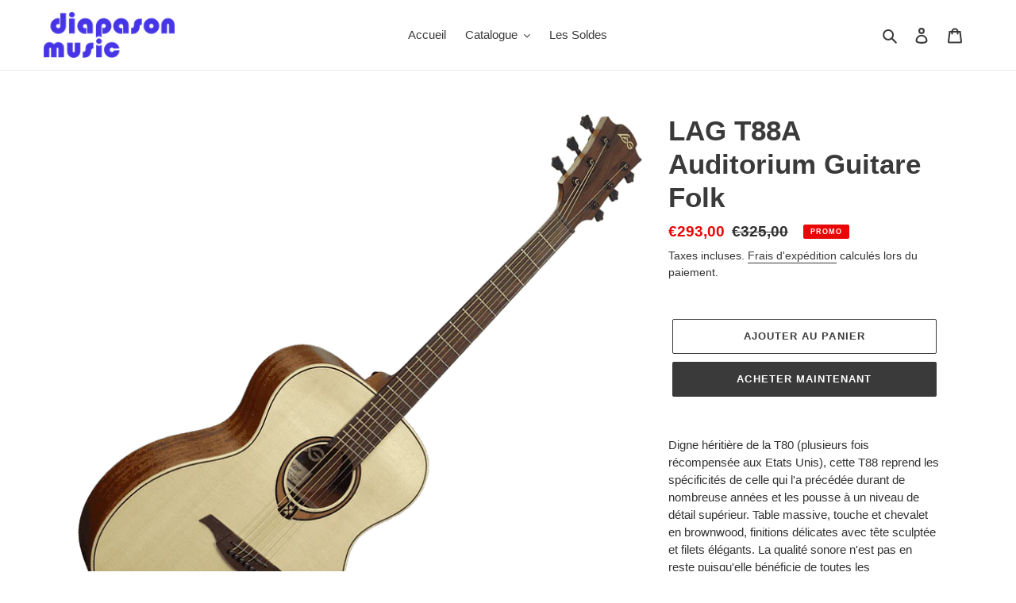

--- FILE ---
content_type: text/html; charset=utf-8
request_url: https://diapasonmusic.com/products/lag-t88a-auditorium-guitare-folk
body_size: 28397
content:
<!doctype html>
<html class="no-js" lang="fr">
<head>
  <meta charset="utf-8">
  <meta http-equiv="X-UA-Compatible" content="IE=edge,chrome=1">
  <meta name="viewport" content="width=device-width,initial-scale=1">
  <meta name="theme-color" content="#3a3a3a">

  <link rel="preconnect" href="https://cdn.shopify.com" crossorigin>
  <link rel="preconnect" href="https://fonts.shopify.com" crossorigin>
  <link rel="preconnect" href="https://monorail-edge.shopifysvc.com"><link rel="preload" href="//diapasonmusic.com/cdn/shop/t/1/assets/theme.css?v=136619971045174987231605771176" as="style">
  <link rel="preload" as="font" href="" type="font/woff2" crossorigin>
  <link rel="preload" as="font" href="" type="font/woff2" crossorigin>
  <link rel="preload" as="font" href="" type="font/woff2" crossorigin>
  <link rel="preload" href="//diapasonmusic.com/cdn/shop/t/1/assets/theme.js?v=93005265830298258731609970278" as="script">
  <link rel="preload" href="//diapasonmusic.com/cdn/shop/t/1/assets/lazysizes.js?v=63098554868324070131605474153" as="script"><link rel="canonical" href="https://diapasonmusic.com/products/lag-t88a-auditorium-guitare-folk"><title>LAG T88A Auditorium Guitare Folk
&ndash; diapasonmusic</title><meta name="description" content="Digne héritière de la T80 (plusieurs fois récompensée aux Etats Unis), cette T88 reprend les spécificités de celle qui l&#39;a précédée durant de nombreuse années et les pousse à un niveau de détail supérieur. Table massive, touche et chevalet en brownwood, finitions délicates avec tête sculptée et filets élégants. La qual"><!-- /snippets/social-meta-tags.liquid -->




<meta property="og:site_name" content="diapasonmusic">
<meta property="og:url" content="https://diapasonmusic.com/products/lag-t88a-auditorium-guitare-folk">
<meta property="og:title" content="LAG T88A Auditorium Guitare Folk">
<meta property="og:type" content="product">
<meta property="og:description" content="Digne héritière de la T80 (plusieurs fois récompensée aux Etats Unis), cette T88 reprend les spécificités de celle qui l&#39;a précédée durant de nombreuse années et les pousse à un niveau de détail supérieur. Table massive, touche et chevalet en brownwood, finitions délicates avec tête sculptée et filets élégants. La qual">

  <meta property="og:price:amount" content="293,00">
  <meta property="og:price:currency" content="EUR">

<meta property="og:image" content="http://diapasonmusic.com/cdn/shop/products/LAG_T88A_1_1200x1200.png?v=1609799724"><meta property="og:image" content="http://diapasonmusic.com/cdn/shop/products/LAG_T88A_0_1200x1200.png?v=1609799724"><meta property="og:image" content="http://diapasonmusic.com/cdn/shop/products/LAG_T88A_2_1200x1200.png?v=1609765147">
<meta property="og:image:secure_url" content="https://diapasonmusic.com/cdn/shop/products/LAG_T88A_1_1200x1200.png?v=1609799724"><meta property="og:image:secure_url" content="https://diapasonmusic.com/cdn/shop/products/LAG_T88A_0_1200x1200.png?v=1609799724"><meta property="og:image:secure_url" content="https://diapasonmusic.com/cdn/shop/products/LAG_T88A_2_1200x1200.png?v=1609765147">


<meta name="twitter:card" content="summary_large_image">
<meta name="twitter:title" content="LAG T88A Auditorium Guitare Folk">
<meta name="twitter:description" content="Digne héritière de la T80 (plusieurs fois récompensée aux Etats Unis), cette T88 reprend les spécificités de celle qui l&#39;a précédée durant de nombreuse années et les pousse à un niveau de détail supérieur. Table massive, touche et chevalet en brownwood, finitions délicates avec tête sculptée et filets élégants. La qual">

  
<style data-shopify>
:root {
    --color-text: #3a3a3a;
    --color-text-rgb: 58, 58, 58;
    --color-body-text: #333232;
    --color-sale-text: #EA0606;
    --color-small-button-text-border: #3a3a3a;
    --color-text-field: #ffffff;
    --color-text-field-text: #000000;
    --color-text-field-text-rgb: 0, 0, 0;

    --color-btn-primary: #3a3a3a;
    --color-btn-primary-darker: #212121;
    --color-btn-primary-text: #ffffff;

    --color-blankstate: rgba(51, 50, 50, 0.35);
    --color-blankstate-border: rgba(51, 50, 50, 0.2);
    --color-blankstate-background: rgba(51, 50, 50, 0.1);

    --color-text-focus:#606060;
    --color-overlay-text-focus:#e6e6e6;
    --color-btn-primary-focus:#606060;
    --color-btn-social-focus:#d2d2d2;
    --color-small-button-text-border-focus:#606060;
    --predictive-search-focus:#f2f2f2;

    --color-body: #ffffff;
    --color-bg: #ffffff;
    --color-bg-rgb: 255, 255, 255;
    --color-bg-alt: rgba(51, 50, 50, 0.05);
    --color-bg-currency-selector: rgba(51, 50, 50, 0.2);

    --color-overlay-title-text: #ffffff;
    --color-image-overlay: #685858;
    --color-image-overlay-rgb: 104, 88, 88;--opacity-image-overlay: 0.4;--hover-overlay-opacity: 0.8;

    --color-border: #ebebeb;
    --color-border-form: #cccccc;
    --color-border-form-darker: #b3b3b3;

    --svg-select-icon: url(//diapasonmusic.com/cdn/shop/t/1/assets/ico-select.svg?v=29003672709104678581605474173);
    --slick-img-url: url(//diapasonmusic.com/cdn/shop/t/1/assets/ajax-loader.gif?v=41356863302472015721605474151);

    --font-weight-body--bold: 700;
    --font-weight-body--bolder: 700;

    --font-stack-header: Helvetica, Arial, sans-serif;
    --font-style-header: normal;
    --font-weight-header: 700;

    --font-stack-body: Helvetica, Arial, sans-serif;
    --font-style-body: normal;
    --font-weight-body: 400;

    --font-size-header: 26;

    --font-size-base: 15;

    --font-h1-desktop: 35;
    --font-h1-mobile: 32;
    --font-h2-desktop: 20;
    --font-h2-mobile: 18;
    --font-h3-mobile: 20;
    --font-h4-desktop: 17;
    --font-h4-mobile: 15;
    --font-h5-desktop: 15;
    --font-h5-mobile: 13;
    --font-h6-desktop: 14;
    --font-h6-mobile: 12;

    --font-mega-title-large-desktop: 65;

    --font-rich-text-large: 17;
    --font-rich-text-small: 13;

    
--color-video-bg: #f2f2f2;

    
    --global-color-image-loader-primary: rgba(58, 58, 58, 0.06);
    --global-color-image-loader-secondary: rgba(58, 58, 58, 0.12);
  }
</style>


  <style>*,::after,::before{box-sizing:border-box}body{margin:0}body,html{background-color:var(--color-body)}body,button{font-size:calc(var(--font-size-base) * 1px);font-family:var(--font-stack-body);font-style:var(--font-style-body);font-weight:var(--font-weight-body);color:var(--color-text);line-height:1.5}body,button{-webkit-font-smoothing:antialiased;-webkit-text-size-adjust:100%}.border-bottom{border-bottom:1px solid var(--color-border)}.btn--link{background-color:transparent;border:0;margin:0;color:var(--color-text);text-align:left}.text-right{text-align:right}.icon{display:inline-block;width:20px;height:20px;vertical-align:middle;fill:currentColor}.icon__fallback-text,.visually-hidden{position:absolute!important;overflow:hidden;clip:rect(0 0 0 0);height:1px;width:1px;margin:-1px;padding:0;border:0}svg.icon:not(.icon--full-color) circle,svg.icon:not(.icon--full-color) ellipse,svg.icon:not(.icon--full-color) g,svg.icon:not(.icon--full-color) line,svg.icon:not(.icon--full-color) path,svg.icon:not(.icon--full-color) polygon,svg.icon:not(.icon--full-color) polyline,svg.icon:not(.icon--full-color) rect,symbol.icon:not(.icon--full-color) circle,symbol.icon:not(.icon--full-color) ellipse,symbol.icon:not(.icon--full-color) g,symbol.icon:not(.icon--full-color) line,symbol.icon:not(.icon--full-color) path,symbol.icon:not(.icon--full-color) polygon,symbol.icon:not(.icon--full-color) polyline,symbol.icon:not(.icon--full-color) rect{fill:inherit;stroke:inherit}li{list-style:none}.list--inline{padding:0;margin:0}.list--inline>li{display:inline-block;margin-bottom:0;vertical-align:middle}a{color:var(--color-text);text-decoration:none}.h1,.h2,h1,h2{margin:0 0 17.5px;font-family:var(--font-stack-header);font-style:var(--font-style-header);font-weight:var(--font-weight-header);line-height:1.2;overflow-wrap:break-word;word-wrap:break-word}.h1 a,.h2 a,h1 a,h2 a{color:inherit;text-decoration:none;font-weight:inherit}.h1,h1{font-size:calc(((var(--font-h1-desktop))/ (var(--font-size-base))) * 1em);text-transform:none;letter-spacing:0}@media only screen and (max-width:749px){.h1,h1{font-size:calc(((var(--font-h1-mobile))/ (var(--font-size-base))) * 1em)}}.h2,h2{font-size:calc(((var(--font-h2-desktop))/ (var(--font-size-base))) * 1em);text-transform:uppercase;letter-spacing:.1em}@media only screen and (max-width:749px){.h2,h2{font-size:calc(((var(--font-h2-mobile))/ (var(--font-size-base))) * 1em)}}p{color:var(--color-body-text);margin:0 0 19.44444px}@media only screen and (max-width:749px){p{font-size:calc(((var(--font-size-base) - 1)/ (var(--font-size-base))) * 1em)}}p:last-child{margin-bottom:0}@media only screen and (max-width:749px){.small--hide{display:none!important}}.grid{list-style:none;margin:0;padding:0;margin-left:-30px}.grid::after{content:'';display:table;clear:both}@media only screen and (max-width:749px){.grid{margin-left:-22px}}.grid::after{content:'';display:table;clear:both}.grid--no-gutters{margin-left:0}.grid--no-gutters .grid__item{padding-left:0}.grid--table{display:table;table-layout:fixed;width:100%}.grid--table>.grid__item{float:none;display:table-cell;vertical-align:middle}.grid__item{float:left;padding-left:30px;width:100%}@media only screen and (max-width:749px){.grid__item{padding-left:22px}}.grid__item[class*="--push"]{position:relative}@media only screen and (min-width:750px){.medium-up--one-quarter{width:25%}.medium-up--push-one-third{width:33.33%}.medium-up--one-half{width:50%}.medium-up--push-one-third{left:33.33%;position:relative}}.site-header{position:relative;background-color:var(--color-body)}@media only screen and (max-width:749px){.site-header{border-bottom:1px solid var(--color-border)}}@media only screen and (min-width:750px){.site-header{padding:0 55px}.site-header.logo--center{padding-top:30px}}.site-header__logo{margin:15px 0}.logo-align--center .site-header__logo{text-align:center;margin:0 auto}@media only screen and (max-width:749px){.logo-align--center .site-header__logo{text-align:left;margin:15px 0}}@media only screen and (max-width:749px){.site-header__logo{padding-left:22px;text-align:left}.site-header__logo img{margin:0}}.site-header__logo-link{display:inline-block;word-break:break-word}@media only screen and (min-width:750px){.logo-align--center .site-header__logo-link{margin:0 auto}}.site-header__logo-image{display:block}@media only screen and (min-width:750px){.site-header__logo-image{margin:0 auto}}.site-header__logo-image img{width:100%}.site-header__logo-image--centered img{margin:0 auto}.site-header__logo img{display:block}.site-header__icons{position:relative;white-space:nowrap}@media only screen and (max-width:749px){.site-header__icons{width:auto;padding-right:13px}.site-header__icons .btn--link,.site-header__icons .site-header__cart{font-size:calc(((var(--font-size-base))/ (var(--font-size-base))) * 1em)}}.site-header__icons-wrapper{position:relative;display:-webkit-flex;display:-ms-flexbox;display:flex;width:100%;-ms-flex-align:center;-webkit-align-items:center;-moz-align-items:center;-ms-align-items:center;-o-align-items:center;align-items:center;-webkit-justify-content:flex-end;-ms-justify-content:flex-end;justify-content:flex-end}.site-header__account,.site-header__cart,.site-header__search{position:relative}.site-header__search.site-header__icon{display:none}@media only screen and (min-width:1400px){.site-header__search.site-header__icon{display:block}}.site-header__search-toggle{display:block}@media only screen and (min-width:750px){.site-header__account,.site-header__cart{padding:10px 11px}}.site-header__cart-title,.site-header__search-title{position:absolute!important;overflow:hidden;clip:rect(0 0 0 0);height:1px;width:1px;margin:-1px;padding:0;border:0;display:block;vertical-align:middle}.site-header__cart-title{margin-right:3px}.site-header__cart-count{display:flex;align-items:center;justify-content:center;position:absolute;right:.4rem;top:.2rem;font-weight:700;background-color:var(--color-btn-primary);color:var(--color-btn-primary-text);border-radius:50%;min-width:1em;height:1em}.site-header__cart-count span{font-family:HelveticaNeue,"Helvetica Neue",Helvetica,Arial,sans-serif;font-size:calc(11em / 16);line-height:1}@media only screen and (max-width:749px){.site-header__cart-count{top:calc(7em / 16);right:0;border-radius:50%;min-width:calc(19em / 16);height:calc(19em / 16)}}@media only screen and (max-width:749px){.site-header__cart-count span{padding:.25em calc(6em / 16);font-size:12px}}.site-header__menu{display:none}@media only screen and (max-width:749px){.site-header__icon{display:inline-block;vertical-align:middle;padding:10px 11px;margin:0}}@media only screen and (min-width:750px){.site-header__icon .icon-search{margin-right:3px}}.announcement-bar{z-index:10;position:relative;text-align:center;border-bottom:1px solid transparent;padding:2px}.announcement-bar__link{display:block}.announcement-bar__message{display:block;padding:11px 22px;font-size:calc(((16)/ (var(--font-size-base))) * 1em);font-weight:var(--font-weight-header)}@media only screen and (min-width:750px){.announcement-bar__message{padding-left:55px;padding-right:55px}}.site-nav{position:relative;padding:0;text-align:center;margin:25px 0}.site-nav a{padding:3px 10px}.site-nav__link{display:block;white-space:nowrap}.site-nav--centered .site-nav__link{padding-top:0}.site-nav__link .icon-chevron-down{width:calc(8em / 16);height:calc(8em / 16);margin-left:.5rem}.site-nav__label{border-bottom:1px solid transparent}.site-nav__link--active .site-nav__label{border-bottom-color:var(--color-text)}.site-nav__link--button{border:none;background-color:transparent;padding:3px 10px}.site-header__mobile-nav{z-index:11;position:relative;background-color:var(--color-body)}@media only screen and (max-width:749px){.site-header__mobile-nav{display:-webkit-flex;display:-ms-flexbox;display:flex;width:100%;-ms-flex-align:center;-webkit-align-items:center;-moz-align-items:center;-ms-align-items:center;-o-align-items:center;align-items:center}}.mobile-nav--open .icon-close{display:none}.main-content{opacity:0}.main-content .shopify-section{display:none}.main-content .shopify-section:first-child{display:inherit}.critical-hidden{display:none}</style>

  <script>
    window.performance.mark('debut:theme_stylesheet_loaded.start');

    function onLoadStylesheet() {
      performance.mark('debut:theme_stylesheet_loaded.end');
      performance.measure('debut:theme_stylesheet_loaded', 'debut:theme_stylesheet_loaded.start', 'debut:theme_stylesheet_loaded.end');

      var url = "//diapasonmusic.com/cdn/shop/t/1/assets/theme.css?v=136619971045174987231605771176";
      var link = document.querySelector('link[href="' + url + '"]');
      link.loaded = true;
      link.dispatchEvent(new Event('load'));
    }
  </script>

  <link rel="stylesheet" href="//diapasonmusic.com/cdn/shop/t/1/assets/theme.css?v=136619971045174987231605771176" type="text/css" media="print" onload="this.media='all';onLoadStylesheet()">

  <style>
    
    
    
    
    
    
  </style>

  <script>
    var theme = {
      breakpoints: {
        medium: 750,
        large: 990,
        widescreen: 1400
      },
      strings: {
        addToCart: "Ajouter au panier",
        soldOut: "Épuisé",
        unavailable: "Non disponible",
        regularPrice: "Prix normal",
        salePrice: "Prix réduit",
        sale: "Promo",
        fromLowestPrice: "de [price]",
        vendor: "Distributeur",
        showMore: "Afficher plus",
        showLess: "Afficher moins",
        searchFor: "Rechercher",
        addressError: "Une erreur s\u0026#39;est produite dans la recherche de cette adresse",
        addressNoResults: "Aucun résultat pour cette adresse",
        addressQueryLimit: "Vous avez dépassé la limite d'utilisation de l'API de Google. Pensez à mettre à niveau vers un \u003ca href=\"https:\/\/developers.google.com\/maps\/premium\/usage-limits\"\u003eforfait premium\u003c\/a\u003e.",
        authError: "Une erreur s'est produite lors de l'authentification de votre compte Google Maps.",
        newWindow: "S\u0026#39;ouvre dans une nouvelle fenêtre.",
        external: "Ouvre un site externe.",
        newWindowExternal: "Ouvre un site externe dans une nouvelle fenêtre.",
        removeLabel: "Supprimer [product]",
        update: "Mettre à jour",
        quantity: "Quantité",
        discountedTotal: "Total après réduction",
        regularTotal: "Total avant réduction",
        priceColumn: "Voir les détails de la réduction dans la colonne Prix.",
        quantityMinimumMessage: "La quantité doit être supérieure ou égale à 1",
        cartError: "Une erreur est survenue lors de l’actualisation de votre panier. Essayez de nouveau s’il vous plaît.",
        removedItemMessage: "\u003cspan class=\"cart__removed-product-details\"\u003e([quantity]) [link]\u003c\/span\u003e supprimé(s) de votre panier.",
        unitPrice: "Prix unitaire",
        unitPriceSeparator: "par",
        oneCartCount: "1 article",
        otherCartCount: "[count] article",
        quantityLabel: "Quantité : [count]",
        products: "Produits",
        loading: "Chargement",
        number_of_results: "[result_number] sur [results_count]",
        number_of_results_found: "[results_count] résultats trouvés",
        one_result_found: "1 résultat trouvé"
      },
      moneyFormat: "€{{amount_with_comma_separator}}",
      moneyFormatWithCurrency: "€{{amount_with_comma_separator}} EUR",
      settings: {
        predictiveSearchEnabled: true,
        predictiveSearchShowPrice: false,
        predictiveSearchShowVendor: false
      },
      stylesheet: "//diapasonmusic.com/cdn/shop/t/1/assets/theme.css?v=136619971045174987231605771176"
    }

    document.documentElement.className = document.documentElement.className.replace('no-js', 'js');
  </script><script src="//diapasonmusic.com/cdn/shop/t/1/assets/theme.js?v=93005265830298258731609970278" defer="defer"></script>
  <script src="//diapasonmusic.com/cdn/shop/t/1/assets/lazysizes.js?v=63098554868324070131605474153" async="async"></script>

  <script type="text/javascript">
    if (window.MSInputMethodContext && document.documentMode) {
      var scripts = document.getElementsByTagName('script')[0];
      var polyfill = document.createElement("script");
      polyfill.defer = true;
      polyfill.src = "//diapasonmusic.com/cdn/shop/t/1/assets/ie11CustomProperties.min.js?v=146208399201472936201605474153";

      scripts.parentNode.insertBefore(polyfill, scripts);
    }
  </script>

  <script>window.performance && window.performance.mark && window.performance.mark('shopify.content_for_header.start');</script><meta id="shopify-digital-wallet" name="shopify-digital-wallet" content="/51228049602/digital_wallets/dialog">
<meta name="shopify-checkout-api-token" content="66385d90ce8fbf4925f3b95ca871e66f">
<meta id="in-context-paypal-metadata" data-shop-id="51228049602" data-venmo-supported="false" data-environment="production" data-locale="fr_FR" data-paypal-v4="true" data-currency="EUR">
<link rel="alternate" type="application/json+oembed" href="https://diapasonmusic.com/products/lag-t88a-auditorium-guitare-folk.oembed">
<script async="async" src="/checkouts/internal/preloads.js?locale=fr-FR"></script>
<script id="shopify-features" type="application/json">{"accessToken":"66385d90ce8fbf4925f3b95ca871e66f","betas":["rich-media-storefront-analytics"],"domain":"diapasonmusic.com","predictiveSearch":true,"shopId":51228049602,"locale":"fr"}</script>
<script>var Shopify = Shopify || {};
Shopify.shop = "diapasonmusic.myshopify.com";
Shopify.locale = "fr";
Shopify.currency = {"active":"EUR","rate":"1.0"};
Shopify.country = "FR";
Shopify.theme = {"name":"Debut","id":115685261506,"schema_name":"Debut","schema_version":"17.8.0","theme_store_id":796,"role":"main"};
Shopify.theme.handle = "null";
Shopify.theme.style = {"id":null,"handle":null};
Shopify.cdnHost = "diapasonmusic.com/cdn";
Shopify.routes = Shopify.routes || {};
Shopify.routes.root = "/";</script>
<script type="module">!function(o){(o.Shopify=o.Shopify||{}).modules=!0}(window);</script>
<script>!function(o){function n(){var o=[];function n(){o.push(Array.prototype.slice.apply(arguments))}return n.q=o,n}var t=o.Shopify=o.Shopify||{};t.loadFeatures=n(),t.autoloadFeatures=n()}(window);</script>
<script id="shop-js-analytics" type="application/json">{"pageType":"product"}</script>
<script defer="defer" async type="module" src="//diapasonmusic.com/cdn/shopifycloud/shop-js/modules/v2/client.init-shop-cart-sync_BcDpqI9l.fr.esm.js"></script>
<script defer="defer" async type="module" src="//diapasonmusic.com/cdn/shopifycloud/shop-js/modules/v2/chunk.common_a1Rf5Dlz.esm.js"></script>
<script defer="defer" async type="module" src="//diapasonmusic.com/cdn/shopifycloud/shop-js/modules/v2/chunk.modal_Djra7sW9.esm.js"></script>
<script type="module">
  await import("//diapasonmusic.com/cdn/shopifycloud/shop-js/modules/v2/client.init-shop-cart-sync_BcDpqI9l.fr.esm.js");
await import("//diapasonmusic.com/cdn/shopifycloud/shop-js/modules/v2/chunk.common_a1Rf5Dlz.esm.js");
await import("//diapasonmusic.com/cdn/shopifycloud/shop-js/modules/v2/chunk.modal_Djra7sW9.esm.js");

  window.Shopify.SignInWithShop?.initShopCartSync?.({"fedCMEnabled":true,"windoidEnabled":true});

</script>
<script>(function() {
  var isLoaded = false;
  function asyncLoad() {
    if (isLoaded) return;
    isLoaded = true;
    var urls = ["https:\/\/maps.boxtal.com\/api\/v2\/maps-shopify\/script.js?shop=diapasonmusic.myshopify.com"];
    for (var i = 0; i < urls.length; i++) {
      var s = document.createElement('script');
      s.type = 'text/javascript';
      s.async = true;
      s.src = urls[i];
      var x = document.getElementsByTagName('script')[0];
      x.parentNode.insertBefore(s, x);
    }
  };
  if(window.attachEvent) {
    window.attachEvent('onload', asyncLoad);
  } else {
    window.addEventListener('load', asyncLoad, false);
  }
})();</script>
<script id="__st">var __st={"a":51228049602,"offset":3600,"reqid":"c26bf12d-e6c2-481d-89b4-488697654a87-1769413161","pageurl":"diapasonmusic.com\/products\/lag-t88a-auditorium-guitare-folk","u":"17c888d28dd8","p":"product","rtyp":"product","rid":6154575839426};</script>
<script>window.ShopifyPaypalV4VisibilityTracking = true;</script>
<script id="captcha-bootstrap">!function(){'use strict';const t='contact',e='account',n='new_comment',o=[[t,t],['blogs',n],['comments',n],[t,'customer']],c=[[e,'customer_login'],[e,'guest_login'],[e,'recover_customer_password'],[e,'create_customer']],r=t=>t.map((([t,e])=>`form[action*='/${t}']:not([data-nocaptcha='true']) input[name='form_type'][value='${e}']`)).join(','),a=t=>()=>t?[...document.querySelectorAll(t)].map((t=>t.form)):[];function s(){const t=[...o],e=r(t);return a(e)}const i='password',u='form_key',d=['recaptcha-v3-token','g-recaptcha-response','h-captcha-response',i],f=()=>{try{return window.sessionStorage}catch{return}},m='__shopify_v',_=t=>t.elements[u];function p(t,e,n=!1){try{const o=window.sessionStorage,c=JSON.parse(o.getItem(e)),{data:r}=function(t){const{data:e,action:n}=t;return t[m]||n?{data:e,action:n}:{data:t,action:n}}(c);for(const[e,n]of Object.entries(r))t.elements[e]&&(t.elements[e].value=n);n&&o.removeItem(e)}catch(o){console.error('form repopulation failed',{error:o})}}const l='form_type',E='cptcha';function T(t){t.dataset[E]=!0}const w=window,h=w.document,L='Shopify',v='ce_forms',y='captcha';let A=!1;((t,e)=>{const n=(g='f06e6c50-85a8-45c8-87d0-21a2b65856fe',I='https://cdn.shopify.com/shopifycloud/storefront-forms-hcaptcha/ce_storefront_forms_captcha_hcaptcha.v1.5.2.iife.js',D={infoText:'Protégé par hCaptcha',privacyText:'Confidentialité',termsText:'Conditions'},(t,e,n)=>{const o=w[L][v],c=o.bindForm;if(c)return c(t,g,e,D).then(n);var r;o.q.push([[t,g,e,D],n]),r=I,A||(h.body.append(Object.assign(h.createElement('script'),{id:'captcha-provider',async:!0,src:r})),A=!0)});var g,I,D;w[L]=w[L]||{},w[L][v]=w[L][v]||{},w[L][v].q=[],w[L][y]=w[L][y]||{},w[L][y].protect=function(t,e){n(t,void 0,e),T(t)},Object.freeze(w[L][y]),function(t,e,n,w,h,L){const[v,y,A,g]=function(t,e,n){const i=e?o:[],u=t?c:[],d=[...i,...u],f=r(d),m=r(i),_=r(d.filter((([t,e])=>n.includes(e))));return[a(f),a(m),a(_),s()]}(w,h,L),I=t=>{const e=t.target;return e instanceof HTMLFormElement?e:e&&e.form},D=t=>v().includes(t);t.addEventListener('submit',(t=>{const e=I(t);if(!e)return;const n=D(e)&&!e.dataset.hcaptchaBound&&!e.dataset.recaptchaBound,o=_(e),c=g().includes(e)&&(!o||!o.value);(n||c)&&t.preventDefault(),c&&!n&&(function(t){try{if(!f())return;!function(t){const e=f();if(!e)return;const n=_(t);if(!n)return;const o=n.value;o&&e.removeItem(o)}(t);const e=Array.from(Array(32),(()=>Math.random().toString(36)[2])).join('');!function(t,e){_(t)||t.append(Object.assign(document.createElement('input'),{type:'hidden',name:u})),t.elements[u].value=e}(t,e),function(t,e){const n=f();if(!n)return;const o=[...t.querySelectorAll(`input[type='${i}']`)].map((({name:t})=>t)),c=[...d,...o],r={};for(const[a,s]of new FormData(t).entries())c.includes(a)||(r[a]=s);n.setItem(e,JSON.stringify({[m]:1,action:t.action,data:r}))}(t,e)}catch(e){console.error('failed to persist form',e)}}(e),e.submit())}));const S=(t,e)=>{t&&!t.dataset[E]&&(n(t,e.some((e=>e===t))),T(t))};for(const o of['focusin','change'])t.addEventListener(o,(t=>{const e=I(t);D(e)&&S(e,y())}));const B=e.get('form_key'),M=e.get(l),P=B&&M;t.addEventListener('DOMContentLoaded',(()=>{const t=y();if(P)for(const e of t)e.elements[l].value===M&&p(e,B);[...new Set([...A(),...v().filter((t=>'true'===t.dataset.shopifyCaptcha))])].forEach((e=>S(e,t)))}))}(h,new URLSearchParams(w.location.search),n,t,e,['guest_login'])})(!0,!0)}();</script>
<script integrity="sha256-4kQ18oKyAcykRKYeNunJcIwy7WH5gtpwJnB7kiuLZ1E=" data-source-attribution="shopify.loadfeatures" defer="defer" src="//diapasonmusic.com/cdn/shopifycloud/storefront/assets/storefront/load_feature-a0a9edcb.js" crossorigin="anonymous"></script>
<script data-source-attribution="shopify.dynamic_checkout.dynamic.init">var Shopify=Shopify||{};Shopify.PaymentButton=Shopify.PaymentButton||{isStorefrontPortableWallets:!0,init:function(){window.Shopify.PaymentButton.init=function(){};var t=document.createElement("script");t.src="https://diapasonmusic.com/cdn/shopifycloud/portable-wallets/latest/portable-wallets.fr.js",t.type="module",document.head.appendChild(t)}};
</script>
<script data-source-attribution="shopify.dynamic_checkout.buyer_consent">
  function portableWalletsHideBuyerConsent(e){var t=document.getElementById("shopify-buyer-consent"),n=document.getElementById("shopify-subscription-policy-button");t&&n&&(t.classList.add("hidden"),t.setAttribute("aria-hidden","true"),n.removeEventListener("click",e))}function portableWalletsShowBuyerConsent(e){var t=document.getElementById("shopify-buyer-consent"),n=document.getElementById("shopify-subscription-policy-button");t&&n&&(t.classList.remove("hidden"),t.removeAttribute("aria-hidden"),n.addEventListener("click",e))}window.Shopify?.PaymentButton&&(window.Shopify.PaymentButton.hideBuyerConsent=portableWalletsHideBuyerConsent,window.Shopify.PaymentButton.showBuyerConsent=portableWalletsShowBuyerConsent);
</script>
<script>
  function portableWalletsCleanup(e){e&&e.src&&console.error("Failed to load portable wallets script "+e.src);var t=document.querySelectorAll("shopify-accelerated-checkout .shopify-payment-button__skeleton, shopify-accelerated-checkout-cart .wallet-cart-button__skeleton"),e=document.getElementById("shopify-buyer-consent");for(let e=0;e<t.length;e++)t[e].remove();e&&e.remove()}function portableWalletsNotLoadedAsModule(e){e instanceof ErrorEvent&&"string"==typeof e.message&&e.message.includes("import.meta")&&"string"==typeof e.filename&&e.filename.includes("portable-wallets")&&(window.removeEventListener("error",portableWalletsNotLoadedAsModule),window.Shopify.PaymentButton.failedToLoad=e,"loading"===document.readyState?document.addEventListener("DOMContentLoaded",window.Shopify.PaymentButton.init):window.Shopify.PaymentButton.init())}window.addEventListener("error",portableWalletsNotLoadedAsModule);
</script>

<script type="module" src="https://diapasonmusic.com/cdn/shopifycloud/portable-wallets/latest/portable-wallets.fr.js" onError="portableWalletsCleanup(this)" crossorigin="anonymous"></script>
<script nomodule>
  document.addEventListener("DOMContentLoaded", portableWalletsCleanup);
</script>

<link id="shopify-accelerated-checkout-styles" rel="stylesheet" media="screen" href="https://diapasonmusic.com/cdn/shopifycloud/portable-wallets/latest/accelerated-checkout-backwards-compat.css" crossorigin="anonymous">
<style id="shopify-accelerated-checkout-cart">
        #shopify-buyer-consent {
  margin-top: 1em;
  display: inline-block;
  width: 100%;
}

#shopify-buyer-consent.hidden {
  display: none;
}

#shopify-subscription-policy-button {
  background: none;
  border: none;
  padding: 0;
  text-decoration: underline;
  font-size: inherit;
  cursor: pointer;
}

#shopify-subscription-policy-button::before {
  box-shadow: none;
}

      </style>

<script>window.performance && window.performance.mark && window.performance.mark('shopify.content_for_header.end');</script>
<link href="https://monorail-edge.shopifysvc.com" rel="dns-prefetch">
<script>(function(){if ("sendBeacon" in navigator && "performance" in window) {try {var session_token_from_headers = performance.getEntriesByType('navigation')[0].serverTiming.find(x => x.name == '_s').description;} catch {var session_token_from_headers = undefined;}var session_cookie_matches = document.cookie.match(/_shopify_s=([^;]*)/);var session_token_from_cookie = session_cookie_matches && session_cookie_matches.length === 2 ? session_cookie_matches[1] : "";var session_token = session_token_from_headers || session_token_from_cookie || "";function handle_abandonment_event(e) {var entries = performance.getEntries().filter(function(entry) {return /monorail-edge.shopifysvc.com/.test(entry.name);});if (!window.abandonment_tracked && entries.length === 0) {window.abandonment_tracked = true;var currentMs = Date.now();var navigation_start = performance.timing.navigationStart;var payload = {shop_id: 51228049602,url: window.location.href,navigation_start,duration: currentMs - navigation_start,session_token,page_type: "product"};window.navigator.sendBeacon("https://monorail-edge.shopifysvc.com/v1/produce", JSON.stringify({schema_id: "online_store_buyer_site_abandonment/1.1",payload: payload,metadata: {event_created_at_ms: currentMs,event_sent_at_ms: currentMs}}));}}window.addEventListener('pagehide', handle_abandonment_event);}}());</script>
<script id="web-pixels-manager-setup">(function e(e,d,r,n,o){if(void 0===o&&(o={}),!Boolean(null===(a=null===(i=window.Shopify)||void 0===i?void 0:i.analytics)||void 0===a?void 0:a.replayQueue)){var i,a;window.Shopify=window.Shopify||{};var t=window.Shopify;t.analytics=t.analytics||{};var s=t.analytics;s.replayQueue=[],s.publish=function(e,d,r){return s.replayQueue.push([e,d,r]),!0};try{self.performance.mark("wpm:start")}catch(e){}var l=function(){var e={modern:/Edge?\/(1{2}[4-9]|1[2-9]\d|[2-9]\d{2}|\d{4,})\.\d+(\.\d+|)|Firefox\/(1{2}[4-9]|1[2-9]\d|[2-9]\d{2}|\d{4,})\.\d+(\.\d+|)|Chrom(ium|e)\/(9{2}|\d{3,})\.\d+(\.\d+|)|(Maci|X1{2}).+ Version\/(15\.\d+|(1[6-9]|[2-9]\d|\d{3,})\.\d+)([,.]\d+|)( \(\w+\)|)( Mobile\/\w+|) Safari\/|Chrome.+OPR\/(9{2}|\d{3,})\.\d+\.\d+|(CPU[ +]OS|iPhone[ +]OS|CPU[ +]iPhone|CPU IPhone OS|CPU iPad OS)[ +]+(15[._]\d+|(1[6-9]|[2-9]\d|\d{3,})[._]\d+)([._]\d+|)|Android:?[ /-](13[3-9]|1[4-9]\d|[2-9]\d{2}|\d{4,})(\.\d+|)(\.\d+|)|Android.+Firefox\/(13[5-9]|1[4-9]\d|[2-9]\d{2}|\d{4,})\.\d+(\.\d+|)|Android.+Chrom(ium|e)\/(13[3-9]|1[4-9]\d|[2-9]\d{2}|\d{4,})\.\d+(\.\d+|)|SamsungBrowser\/([2-9]\d|\d{3,})\.\d+/,legacy:/Edge?\/(1[6-9]|[2-9]\d|\d{3,})\.\d+(\.\d+|)|Firefox\/(5[4-9]|[6-9]\d|\d{3,})\.\d+(\.\d+|)|Chrom(ium|e)\/(5[1-9]|[6-9]\d|\d{3,})\.\d+(\.\d+|)([\d.]+$|.*Safari\/(?![\d.]+ Edge\/[\d.]+$))|(Maci|X1{2}).+ Version\/(10\.\d+|(1[1-9]|[2-9]\d|\d{3,})\.\d+)([,.]\d+|)( \(\w+\)|)( Mobile\/\w+|) Safari\/|Chrome.+OPR\/(3[89]|[4-9]\d|\d{3,})\.\d+\.\d+|(CPU[ +]OS|iPhone[ +]OS|CPU[ +]iPhone|CPU IPhone OS|CPU iPad OS)[ +]+(10[._]\d+|(1[1-9]|[2-9]\d|\d{3,})[._]\d+)([._]\d+|)|Android:?[ /-](13[3-9]|1[4-9]\d|[2-9]\d{2}|\d{4,})(\.\d+|)(\.\d+|)|Mobile Safari.+OPR\/([89]\d|\d{3,})\.\d+\.\d+|Android.+Firefox\/(13[5-9]|1[4-9]\d|[2-9]\d{2}|\d{4,})\.\d+(\.\d+|)|Android.+Chrom(ium|e)\/(13[3-9]|1[4-9]\d|[2-9]\d{2}|\d{4,})\.\d+(\.\d+|)|Android.+(UC? ?Browser|UCWEB|U3)[ /]?(15\.([5-9]|\d{2,})|(1[6-9]|[2-9]\d|\d{3,})\.\d+)\.\d+|SamsungBrowser\/(5\.\d+|([6-9]|\d{2,})\.\d+)|Android.+MQ{2}Browser\/(14(\.(9|\d{2,})|)|(1[5-9]|[2-9]\d|\d{3,})(\.\d+|))(\.\d+|)|K[Aa][Ii]OS\/(3\.\d+|([4-9]|\d{2,})\.\d+)(\.\d+|)/},d=e.modern,r=e.legacy,n=navigator.userAgent;return n.match(d)?"modern":n.match(r)?"legacy":"unknown"}(),u="modern"===l?"modern":"legacy",c=(null!=n?n:{modern:"",legacy:""})[u],f=function(e){return[e.baseUrl,"/wpm","/b",e.hashVersion,"modern"===e.buildTarget?"m":"l",".js"].join("")}({baseUrl:d,hashVersion:r,buildTarget:u}),m=function(e){var d=e.version,r=e.bundleTarget,n=e.surface,o=e.pageUrl,i=e.monorailEndpoint;return{emit:function(e){var a=e.status,t=e.errorMsg,s=(new Date).getTime(),l=JSON.stringify({metadata:{event_sent_at_ms:s},events:[{schema_id:"web_pixels_manager_load/3.1",payload:{version:d,bundle_target:r,page_url:o,status:a,surface:n,error_msg:t},metadata:{event_created_at_ms:s}}]});if(!i)return console&&console.warn&&console.warn("[Web Pixels Manager] No Monorail endpoint provided, skipping logging."),!1;try{return self.navigator.sendBeacon.bind(self.navigator)(i,l)}catch(e){}var u=new XMLHttpRequest;try{return u.open("POST",i,!0),u.setRequestHeader("Content-Type","text/plain"),u.send(l),!0}catch(e){return console&&console.warn&&console.warn("[Web Pixels Manager] Got an unhandled error while logging to Monorail."),!1}}}}({version:r,bundleTarget:l,surface:e.surface,pageUrl:self.location.href,monorailEndpoint:e.monorailEndpoint});try{o.browserTarget=l,function(e){var d=e.src,r=e.async,n=void 0===r||r,o=e.onload,i=e.onerror,a=e.sri,t=e.scriptDataAttributes,s=void 0===t?{}:t,l=document.createElement("script"),u=document.querySelector("head"),c=document.querySelector("body");if(l.async=n,l.src=d,a&&(l.integrity=a,l.crossOrigin="anonymous"),s)for(var f in s)if(Object.prototype.hasOwnProperty.call(s,f))try{l.dataset[f]=s[f]}catch(e){}if(o&&l.addEventListener("load",o),i&&l.addEventListener("error",i),u)u.appendChild(l);else{if(!c)throw new Error("Did not find a head or body element to append the script");c.appendChild(l)}}({src:f,async:!0,onload:function(){if(!function(){var e,d;return Boolean(null===(d=null===(e=window.Shopify)||void 0===e?void 0:e.analytics)||void 0===d?void 0:d.initialized)}()){var d=window.webPixelsManager.init(e)||void 0;if(d){var r=window.Shopify.analytics;r.replayQueue.forEach((function(e){var r=e[0],n=e[1],o=e[2];d.publishCustomEvent(r,n,o)})),r.replayQueue=[],r.publish=d.publishCustomEvent,r.visitor=d.visitor,r.initialized=!0}}},onerror:function(){return m.emit({status:"failed",errorMsg:"".concat(f," has failed to load")})},sri:function(e){var d=/^sha384-[A-Za-z0-9+/=]+$/;return"string"==typeof e&&d.test(e)}(c)?c:"",scriptDataAttributes:o}),m.emit({status:"loading"})}catch(e){m.emit({status:"failed",errorMsg:(null==e?void 0:e.message)||"Unknown error"})}}})({shopId: 51228049602,storefrontBaseUrl: "https://diapasonmusic.com",extensionsBaseUrl: "https://extensions.shopifycdn.com/cdn/shopifycloud/web-pixels-manager",monorailEndpoint: "https://monorail-edge.shopifysvc.com/unstable/produce_batch",surface: "storefront-renderer",enabledBetaFlags: ["2dca8a86"],webPixelsConfigList: [{"id":"shopify-app-pixel","configuration":"{}","eventPayloadVersion":"v1","runtimeContext":"STRICT","scriptVersion":"0450","apiClientId":"shopify-pixel","type":"APP","privacyPurposes":["ANALYTICS","MARKETING"]},{"id":"shopify-custom-pixel","eventPayloadVersion":"v1","runtimeContext":"LAX","scriptVersion":"0450","apiClientId":"shopify-pixel","type":"CUSTOM","privacyPurposes":["ANALYTICS","MARKETING"]}],isMerchantRequest: false,initData: {"shop":{"name":"diapasonmusic","paymentSettings":{"currencyCode":"EUR"},"myshopifyDomain":"diapasonmusic.myshopify.com","countryCode":"FR","storefrontUrl":"https:\/\/diapasonmusic.com"},"customer":null,"cart":null,"checkout":null,"productVariants":[{"price":{"amount":293.0,"currencyCode":"EUR"},"product":{"title":"LAG T88A Auditorium Guitare Folk","vendor":"diapasonmusic","id":"6154575839426","untranslatedTitle":"LAG T88A Auditorium Guitare Folk","url":"\/products\/lag-t88a-auditorium-guitare-folk","type":""},"id":"37903663202498","image":{"src":"\/\/diapasonmusic.com\/cdn\/shop\/products\/LAG_T88A_1.png?v=1609799724"},"sku":"529009","title":"Default Title","untranslatedTitle":"Default Title"}],"purchasingCompany":null},},"https://diapasonmusic.com/cdn","fcfee988w5aeb613cpc8e4bc33m6693e112",{"modern":"","legacy":""},{"shopId":"51228049602","storefrontBaseUrl":"https:\/\/diapasonmusic.com","extensionBaseUrl":"https:\/\/extensions.shopifycdn.com\/cdn\/shopifycloud\/web-pixels-manager","surface":"storefront-renderer","enabledBetaFlags":"[\"2dca8a86\"]","isMerchantRequest":"false","hashVersion":"fcfee988w5aeb613cpc8e4bc33m6693e112","publish":"custom","events":"[[\"page_viewed\",{}],[\"product_viewed\",{\"productVariant\":{\"price\":{\"amount\":293.0,\"currencyCode\":\"EUR\"},\"product\":{\"title\":\"LAG T88A Auditorium Guitare Folk\",\"vendor\":\"diapasonmusic\",\"id\":\"6154575839426\",\"untranslatedTitle\":\"LAG T88A Auditorium Guitare Folk\",\"url\":\"\/products\/lag-t88a-auditorium-guitare-folk\",\"type\":\"\"},\"id\":\"37903663202498\",\"image\":{\"src\":\"\/\/diapasonmusic.com\/cdn\/shop\/products\/LAG_T88A_1.png?v=1609799724\"},\"sku\":\"529009\",\"title\":\"Default Title\",\"untranslatedTitle\":\"Default Title\"}}]]"});</script><script>
  window.ShopifyAnalytics = window.ShopifyAnalytics || {};
  window.ShopifyAnalytics.meta = window.ShopifyAnalytics.meta || {};
  window.ShopifyAnalytics.meta.currency = 'EUR';
  var meta = {"product":{"id":6154575839426,"gid":"gid:\/\/shopify\/Product\/6154575839426","vendor":"diapasonmusic","type":"","handle":"lag-t88a-auditorium-guitare-folk","variants":[{"id":37903663202498,"price":29300,"name":"LAG T88A Auditorium Guitare Folk","public_title":null,"sku":"529009"}],"remote":false},"page":{"pageType":"product","resourceType":"product","resourceId":6154575839426,"requestId":"c26bf12d-e6c2-481d-89b4-488697654a87-1769413161"}};
  for (var attr in meta) {
    window.ShopifyAnalytics.meta[attr] = meta[attr];
  }
</script>
<script class="analytics">
  (function () {
    var customDocumentWrite = function(content) {
      var jquery = null;

      if (window.jQuery) {
        jquery = window.jQuery;
      } else if (window.Checkout && window.Checkout.$) {
        jquery = window.Checkout.$;
      }

      if (jquery) {
        jquery('body').append(content);
      }
    };

    var hasLoggedConversion = function(token) {
      if (token) {
        return document.cookie.indexOf('loggedConversion=' + token) !== -1;
      }
      return false;
    }

    var setCookieIfConversion = function(token) {
      if (token) {
        var twoMonthsFromNow = new Date(Date.now());
        twoMonthsFromNow.setMonth(twoMonthsFromNow.getMonth() + 2);

        document.cookie = 'loggedConversion=' + token + '; expires=' + twoMonthsFromNow;
      }
    }

    var trekkie = window.ShopifyAnalytics.lib = window.trekkie = window.trekkie || [];
    if (trekkie.integrations) {
      return;
    }
    trekkie.methods = [
      'identify',
      'page',
      'ready',
      'track',
      'trackForm',
      'trackLink'
    ];
    trekkie.factory = function(method) {
      return function() {
        var args = Array.prototype.slice.call(arguments);
        args.unshift(method);
        trekkie.push(args);
        return trekkie;
      };
    };
    for (var i = 0; i < trekkie.methods.length; i++) {
      var key = trekkie.methods[i];
      trekkie[key] = trekkie.factory(key);
    }
    trekkie.load = function(config) {
      trekkie.config = config || {};
      trekkie.config.initialDocumentCookie = document.cookie;
      var first = document.getElementsByTagName('script')[0];
      var script = document.createElement('script');
      script.type = 'text/javascript';
      script.onerror = function(e) {
        var scriptFallback = document.createElement('script');
        scriptFallback.type = 'text/javascript';
        scriptFallback.onerror = function(error) {
                var Monorail = {
      produce: function produce(monorailDomain, schemaId, payload) {
        var currentMs = new Date().getTime();
        var event = {
          schema_id: schemaId,
          payload: payload,
          metadata: {
            event_created_at_ms: currentMs,
            event_sent_at_ms: currentMs
          }
        };
        return Monorail.sendRequest("https://" + monorailDomain + "/v1/produce", JSON.stringify(event));
      },
      sendRequest: function sendRequest(endpointUrl, payload) {
        // Try the sendBeacon API
        if (window && window.navigator && typeof window.navigator.sendBeacon === 'function' && typeof window.Blob === 'function' && !Monorail.isIos12()) {
          var blobData = new window.Blob([payload], {
            type: 'text/plain'
          });

          if (window.navigator.sendBeacon(endpointUrl, blobData)) {
            return true;
          } // sendBeacon was not successful

        } // XHR beacon

        var xhr = new XMLHttpRequest();

        try {
          xhr.open('POST', endpointUrl);
          xhr.setRequestHeader('Content-Type', 'text/plain');
          xhr.send(payload);
        } catch (e) {
          console.log(e);
        }

        return false;
      },
      isIos12: function isIos12() {
        return window.navigator.userAgent.lastIndexOf('iPhone; CPU iPhone OS 12_') !== -1 || window.navigator.userAgent.lastIndexOf('iPad; CPU OS 12_') !== -1;
      }
    };
    Monorail.produce('monorail-edge.shopifysvc.com',
      'trekkie_storefront_load_errors/1.1',
      {shop_id: 51228049602,
      theme_id: 115685261506,
      app_name: "storefront",
      context_url: window.location.href,
      source_url: "//diapasonmusic.com/cdn/s/trekkie.storefront.8d95595f799fbf7e1d32231b9a28fd43b70c67d3.min.js"});

        };
        scriptFallback.async = true;
        scriptFallback.src = '//diapasonmusic.com/cdn/s/trekkie.storefront.8d95595f799fbf7e1d32231b9a28fd43b70c67d3.min.js';
        first.parentNode.insertBefore(scriptFallback, first);
      };
      script.async = true;
      script.src = '//diapasonmusic.com/cdn/s/trekkie.storefront.8d95595f799fbf7e1d32231b9a28fd43b70c67d3.min.js';
      first.parentNode.insertBefore(script, first);
    };
    trekkie.load(
      {"Trekkie":{"appName":"storefront","development":false,"defaultAttributes":{"shopId":51228049602,"isMerchantRequest":null,"themeId":115685261506,"themeCityHash":"1336036442969634473","contentLanguage":"fr","currency":"EUR","eventMetadataId":"d6c70932-1208-45c3-b217-0d9b4f29f254"},"isServerSideCookieWritingEnabled":true,"monorailRegion":"shop_domain","enabledBetaFlags":["65f19447"]},"Session Attribution":{},"S2S":{"facebookCapiEnabled":false,"source":"trekkie-storefront-renderer","apiClientId":580111}}
    );

    var loaded = false;
    trekkie.ready(function() {
      if (loaded) return;
      loaded = true;

      window.ShopifyAnalytics.lib = window.trekkie;

      var originalDocumentWrite = document.write;
      document.write = customDocumentWrite;
      try { window.ShopifyAnalytics.merchantGoogleAnalytics.call(this); } catch(error) {};
      document.write = originalDocumentWrite;

      window.ShopifyAnalytics.lib.page(null,{"pageType":"product","resourceType":"product","resourceId":6154575839426,"requestId":"c26bf12d-e6c2-481d-89b4-488697654a87-1769413161","shopifyEmitted":true});

      var match = window.location.pathname.match(/checkouts\/(.+)\/(thank_you|post_purchase)/)
      var token = match? match[1]: undefined;
      if (!hasLoggedConversion(token)) {
        setCookieIfConversion(token);
        window.ShopifyAnalytics.lib.track("Viewed Product",{"currency":"EUR","variantId":37903663202498,"productId":6154575839426,"productGid":"gid:\/\/shopify\/Product\/6154575839426","name":"LAG T88A Auditorium Guitare Folk","price":"293.00","sku":"529009","brand":"diapasonmusic","variant":null,"category":"","nonInteraction":true,"remote":false},undefined,undefined,{"shopifyEmitted":true});
      window.ShopifyAnalytics.lib.track("monorail:\/\/trekkie_storefront_viewed_product\/1.1",{"currency":"EUR","variantId":37903663202498,"productId":6154575839426,"productGid":"gid:\/\/shopify\/Product\/6154575839426","name":"LAG T88A Auditorium Guitare Folk","price":"293.00","sku":"529009","brand":"diapasonmusic","variant":null,"category":"","nonInteraction":true,"remote":false,"referer":"https:\/\/diapasonmusic.com\/products\/lag-t88a-auditorium-guitare-folk"});
      }
    });


        var eventsListenerScript = document.createElement('script');
        eventsListenerScript.async = true;
        eventsListenerScript.src = "//diapasonmusic.com/cdn/shopifycloud/storefront/assets/shop_events_listener-3da45d37.js";
        document.getElementsByTagName('head')[0].appendChild(eventsListenerScript);

})();</script>
<script
  defer
  src="https://diapasonmusic.com/cdn/shopifycloud/perf-kit/shopify-perf-kit-3.0.4.min.js"
  data-application="storefront-renderer"
  data-shop-id="51228049602"
  data-render-region="gcp-us-east1"
  data-page-type="product"
  data-theme-instance-id="115685261506"
  data-theme-name="Debut"
  data-theme-version="17.8.0"
  data-monorail-region="shop_domain"
  data-resource-timing-sampling-rate="10"
  data-shs="true"
  data-shs-beacon="true"
  data-shs-export-with-fetch="true"
  data-shs-logs-sample-rate="1"
  data-shs-beacon-endpoint="https://diapasonmusic.com/api/collect"
></script>
</head>

<body class="template-product">

  <a class="in-page-link visually-hidden skip-link" href="#MainContent">Passer au contenu</a><style data-shopify>

  .cart-popup {
    box-shadow: 1px 1px 10px 2px rgba(235, 235, 235, 0.5);
  }</style><div class="cart-popup-wrapper cart-popup-wrapper--hidden critical-hidden" role="dialog" aria-modal="true" aria-labelledby="CartPopupHeading" data-cart-popup-wrapper>
  <div class="cart-popup" data-cart-popup tabindex="-1">
    <div class="cart-popup__header">
      <h2 id="CartPopupHeading" class="cart-popup__heading">Ajouté au panier à l&#39;instant</h2>
      <button class="cart-popup__close" aria-label="Fermer" data-cart-popup-close><svg aria-hidden="true" focusable="false" role="presentation" class="icon icon-close" viewBox="0 0 40 40"><path d="M23.868 20.015L39.117 4.78c1.11-1.108 1.11-2.77 0-3.877-1.109-1.108-2.773-1.108-3.882 0L19.986 16.137 4.737.904C3.628-.204 1.965-.204.856.904c-1.11 1.108-1.11 2.77 0 3.877l15.249 15.234L.855 35.248c-1.108 1.108-1.108 2.77 0 3.877.555.554 1.248.831 1.942.831s1.386-.277 1.94-.83l15.25-15.234 15.248 15.233c.555.554 1.248.831 1.941.831s1.387-.277 1.941-.83c1.11-1.109 1.11-2.77 0-3.878L23.868 20.015z" class="layer"/></svg></button>
    </div>
    <div class="cart-popup-item">
      <div class="cart-popup-item__image-wrapper hide" data-cart-popup-image-wrapper data-image-loading-animation></div>
      <div class="cart-popup-item__description">
        <div>
          <h3 class="cart-popup-item__title" data-cart-popup-title></h3>
          <ul class="product-details" aria-label="Détails des produits" data-cart-popup-product-details></ul>
        </div>
        <div class="cart-popup-item__quantity">
          <span class="visually-hidden" data-cart-popup-quantity-label></span>
          <span aria-hidden="true">Qté:</span>
          <span aria-hidden="true" data-cart-popup-quantity></span>
        </div>
      </div>
    </div>

    <a href="/cart" class="cart-popup__cta-link btn btn--secondary-accent">
      Voir le panier (<span data-cart-popup-cart-quantity></span>)
    </a>

    <div class="cart-popup__dismiss">
      <button class="cart-popup__dismiss-button text-link text-link--accent" data-cart-popup-dismiss>
        Poursuivre vos achats
      </button>
    </div>
  </div>
</div>

<div id="shopify-section-header" class="shopify-section">
  <style>
    
      .site-header__logo-image {
        max-width: 165px;
      }
    

    
      .site-header__logo-image {
        margin: 0;
      }
    
  </style>


<div id="SearchDrawer" class="search-bar drawer drawer--top critical-hidden" role="dialog" aria-modal="true" aria-label="Rechercher" data-predictive-search-drawer>
  <div class="search-bar__interior">
    <div class="search-form__container" data-search-form-container>
      <form class="search-form search-bar__form" action="/search" method="get" role="search">
        <div class="search-form__input-wrapper">
          <input
            type="text"
            name="q"
            placeholder="Rechercher"
            role="combobox"
            aria-autocomplete="list"
            aria-owns="predictive-search-results"
            aria-expanded="false"
            aria-label="Rechercher"
            aria-haspopup="listbox"
            class="search-form__input search-bar__input"
            data-predictive-search-drawer-input
            data-base-url="/search"
          />
          <input type="hidden" name="options[prefix]" value="last" aria-hidden="true" />
          <div class="predictive-search-wrapper predictive-search-wrapper--drawer" data-predictive-search-mount="drawer"></div>
        </div>

        <button class="search-bar__submit search-form__submit"
          type="submit"
          data-search-form-submit>
          <svg aria-hidden="true" focusable="false" role="presentation" class="icon icon-search" viewBox="0 0 37 40"><path d="M35.6 36l-9.8-9.8c4.1-5.4 3.6-13.2-1.3-18.1-5.4-5.4-14.2-5.4-19.7 0-5.4 5.4-5.4 14.2 0 19.7 2.6 2.6 6.1 4.1 9.8 4.1 3 0 5.9-1 8.3-2.8l9.8 9.8c.4.4.9.6 1.4.6s1-.2 1.4-.6c.9-.9.9-2.1.1-2.9zm-20.9-8.2c-2.6 0-5.1-1-7-2.9-3.9-3.9-3.9-10.1 0-14C9.6 9 12.2 8 14.7 8s5.1 1 7 2.9c3.9 3.9 3.9 10.1 0 14-1.9 1.9-4.4 2.9-7 2.9z"/></svg>
          <span class="icon__fallback-text">Soumettre</span>
        </button>
      </form>

      <div class="search-bar__actions">
        <button type="button" class="btn--link search-bar__close js-drawer-close">
          <svg aria-hidden="true" focusable="false" role="presentation" class="icon icon-close" viewBox="0 0 40 40"><path d="M23.868 20.015L39.117 4.78c1.11-1.108 1.11-2.77 0-3.877-1.109-1.108-2.773-1.108-3.882 0L19.986 16.137 4.737.904C3.628-.204 1.965-.204.856.904c-1.11 1.108-1.11 2.77 0 3.877l15.249 15.234L.855 35.248c-1.108 1.108-1.108 2.77 0 3.877.555.554 1.248.831 1.942.831s1.386-.277 1.94-.83l15.25-15.234 15.248 15.233c.555.554 1.248.831 1.941.831s1.387-.277 1.941-.83c1.11-1.109 1.11-2.77 0-3.878L23.868 20.015z" class="layer"/></svg>
          <span class="icon__fallback-text">Fermer</span>
        </button>
      </div>
    </div>
  </div>
</div>


<div data-section-id="header" data-section-type="header-section" data-header-section>
  
    
  

  <header class="site-header border-bottom logo--left" role="banner">
    <div class="grid grid--no-gutters grid--table site-header__mobile-nav">
      

      <div class="grid__item medium-up--one-quarter logo-align--left">
        
        
          <div class="h2 site-header__logo">
        
          
<a href="/" class="site-header__logo-image" data-image-loading-animation>
              
              <img class="lazyload js"
                   src="//diapasonmusic.com/cdn/shop/files/logo-diapason-music_300x300.png?v=1614298400"
                   data-src="//diapasonmusic.com/cdn/shop/files/logo-diapason-music_{width}x.png?v=1614298400"
                   data-widths="[180, 360, 540, 720, 900, 1080, 1296, 1512, 1728, 2048]"
                   data-aspectratio="2.8638297872340424"
                   data-sizes="auto"
                   alt="diapasonmusic"
                   style="max-width: 165px">
              <noscript>
                
                <img src="//diapasonmusic.com/cdn/shop/files/logo-diapason-music_165x.png?v=1614298400"
                     srcset="//diapasonmusic.com/cdn/shop/files/logo-diapason-music_165x.png?v=1614298400 1x, //diapasonmusic.com/cdn/shop/files/logo-diapason-music_165x@2x.png?v=1614298400 2x"
                     alt="diapasonmusic"
                     style="max-width: 165px;">
              </noscript>
            </a>
          
        
          </div>
        
      </div>

      
        <nav class="grid__item medium-up--one-half small--hide" id="AccessibleNav" role="navigation">
          
<ul class="site-nav list--inline" id="SiteNav">
  



    
      <li >
        <a href="/"
          class="site-nav__link site-nav__link--main"
          
        >
          <span class="site-nav__label">Accueil</span>
        </a>
      </li>
    
  



    
      <li class="site-nav--has-dropdown site-nav--has-centered-dropdown" data-has-dropdowns>
        <button class="site-nav__link site-nav__link--main site-nav__link--button" type="button" aria-expanded="false" aria-controls="SiteNavLabel-catalogue">
          <span class="site-nav__label">Catalogue</span><svg aria-hidden="true" focusable="false" role="presentation" class="icon icon-chevron-down" viewBox="0 0 9 9"><path d="M8.542 2.558a.625.625 0 0 1 0 .884l-3.6 3.6a.626.626 0 0 1-.884 0l-3.6-3.6a.625.625 0 1 1 .884-.884L4.5 5.716l3.158-3.158a.625.625 0 0 1 .884 0z" fill="#fff"/></svg>
        </button>

        <div class="site-nav__dropdown site-nav__dropdown--centered critical-hidden" id="SiteNavLabel-catalogue">
          
            <div class="site-nav__childlist">
              <ul class="site-nav__childlist-grid">
                
                  
                    <li class="site-nav__childlist-item">
                      <a href="/collections/guitares"
                        class="site-nav__link site-nav__child-link site-nav__child-link--parent"
                        
                      >
                        <span class="site-nav__label">Guitares</span>
                      </a>

                      
                        <ul>
                        
                          <li>
                            <a href="/collections/dowina"
                            class="site-nav__link site-nav__child-link"
                            
                          >
                              <span class="site-nav__label">Dowina</span>
                            </a>
                          </li>
                        
                          <li>
                            <a href="/collections/furch"
                            class="site-nav__link site-nav__child-link"
                            
                          >
                              <span class="site-nav__label">Furch</span>
                            </a>
                          </li>
                        
                          <li>
                            <a href="/collections/sigma"
                            class="site-nav__link site-nav__child-link"
                            
                          >
                              <span class="site-nav__label">Sigma</span>
                            </a>
                          </li>
                        
                          <li>
                            <a href="/collections/lag"
                            class="site-nav__link site-nav__child-link"
                            
                          >
                              <span class="site-nav__label">Lag</span>
                            </a>
                          </li>
                        
                          <li>
                            <a href="/collections/guitares-breedlove"
                            class="site-nav__link site-nav__child-link"
                            
                          >
                              <span class="site-nav__label">Guitares Breedlove</span>
                            </a>
                          </li>
                        
                          <li>
                            <a href="/collections/esteve"
                            class="site-nav__link site-nav__child-link"
                            
                          >
                              <span class="site-nav__label">Esteve</span>
                            </a>
                          </li>
                        
                          <li>
                            <a href="/collections/sheeran-by-lowden"
                            class="site-nav__link site-nav__child-link"
                            
                          >
                              <span class="site-nav__label">Sheeran by Lowden</span>
                            </a>
                          </li>
                        
                          <li>
                            <a href="/collections/tokai-guitares-electriques"
                            class="site-nav__link site-nav__child-link"
                            
                          >
                              <span class="site-nav__label">Tokai Guitares Electriques</span>
                            </a>
                          </li>
                        
                          <li>
                            <a href="/collections/guitares-classiques"
                            class="site-nav__link site-nav__child-link"
                            
                          >
                              <span class="site-nav__label">Guitares Classiques</span>
                            </a>
                          </li>
                        
                          <li>
                            <a href="/collections/guitares-acoustique"
                            class="site-nav__link site-nav__child-link"
                            
                          >
                              <span class="site-nav__label">Guitares Acoustiques</span>
                            </a>
                          </li>
                        
                          <li>
                            <a href="/collections/guitares-electro-acoustiques"
                            class="site-nav__link site-nav__child-link"
                            
                          >
                              <span class="site-nav__label">Guitares Electro Acoustiques</span>
                            </a>
                          </li>
                        
                          <li>
                            <a href="/collections/guitares-12-cordes"
                            class="site-nav__link site-nav__child-link"
                            
                          >
                              <span class="site-nav__label">Guitares 12 Cordes</span>
                            </a>
                          </li>
                        
                          <li>
                            <a href="/collections/guitares-electriques"
                            class="site-nav__link site-nav__child-link"
                            
                          >
                              <span class="site-nav__label">Guitares électrique</span>
                            </a>
                          </li>
                        
                          <li>
                            <a href="/collections/basses"
                            class="site-nav__link site-nav__child-link"
                            
                          >
                              <span class="site-nav__label">Basses</span>
                            </a>
                          </li>
                        
                          <li>
                            <a href="/collections/basses-acoustiques"
                            class="site-nav__link site-nav__child-link"
                            
                          >
                              <span class="site-nav__label">Basses Acoustiques</span>
                            </a>
                          </li>
                        
                          <li>
                            <a href="/collections/guitare-classique-3-4"
                            class="site-nav__link site-nav__child-link"
                            
                          >
                              <span class="site-nav__label">Guitare Classique. ¼ ½ 3/4 et 7/8</span>
                            </a>
                          </li>
                        
                          <li>
                            <a href="/collections/guitares-gauchers"
                            class="site-nav__link site-nav__child-link"
                            
                          >
                              <span class="site-nav__label">Guitares Gauchers</span>
                            </a>
                          </li>
                        
                          <li>
                            <a href="/collections/ukulele"
                            class="site-nav__link site-nav__child-link"
                            
                          >
                              <span class="site-nav__label">Ukulélés</span>
                            </a>
                          </li>
                        
                          <li>
                            <a href="/collections/pack-guitare"
                            class="site-nav__link site-nav__child-link"
                            
                          >
                              <span class="site-nav__label">Packs Guitares</span>
                            </a>
                          </li>
                        
                          <li>
                            <a href="/collections/accessoires-guitares"
                            class="site-nav__link site-nav__child-link"
                            
                          >
                              <span class="site-nav__label">Accéssoires Guitares</span>
                            </a>
                          </li>
                        
                          <li>
                            <a href="/collections/housse-etui-pour-guitares"
                            class="site-nav__link site-nav__child-link"
                            
                          >
                              <span class="site-nav__label">Housse, Etui pour Guitares</span>
                            </a>
                          </li>
                        
                        </ul>
                      

                    </li>
                  
                    <li class="site-nav__childlist-item">
                      <a href="/collections/podcast-gaming-vlog-mao"
                        class="site-nav__link site-nav__child-link site-nav__child-link--parent"
                        
                      >
                        <span class="site-nav__label">Podcast - Gaming - Vlog - Mao</span>
                      </a>

                      

                    </li>
                  
                    <li class="site-nav__childlist-item">
                      <a href="/collections/claviers"
                        class="site-nav__link site-nav__child-link site-nav__child-link--parent"
                        
                      >
                        <span class="site-nav__label">Claviers</span>
                      </a>

                      
                        <ul>
                        
                          <li>
                            <a href="/collections/casio-piano-numerique"
                            class="site-nav__link site-nav__child-link"
                            
                          >
                              <span class="site-nav__label">CASIO Piano Numérique</span>
                            </a>
                          </li>
                        
                          <li>
                            <a href="/collections/kawai-pianos-numeriques"
                            class="site-nav__link site-nav__child-link"
                            
                          >
                              <span class="site-nav__label">KAWAI Piano numérique</span>
                            </a>
                          </li>
                        
                          <li>
                            <a href="/collections/korg-piano-numerique"
                            class="site-nav__link site-nav__child-link"
                            
                          >
                              <span class="site-nav__label">Korg Piano Numérique</span>
                            </a>
                          </li>
                        
                          <li>
                            <a href="/collections/roland-pianos-numeriques"
                            class="site-nav__link site-nav__child-link"
                            
                          >
                              <span class="site-nav__label">ROLAND Piano Numérique</span>
                            </a>
                          </li>
                        
                          <li>
                            <a href="/collections/piano-numerique-portable"
                            class="site-nav__link site-nav__child-link"
                            
                          >
                              <span class="site-nav__label">Pianos Numériques Portables</span>
                            </a>
                          </li>
                        
                          <li>
                            <a href="/collections/pianos-numeriques-meubles-1"
                            class="site-nav__link site-nav__child-link"
                            
                          >
                              <span class="site-nav__label">Pianos Numériques Meubles</span>
                            </a>
                          </li>
                        
                          <li>
                            <a href="/collections/piano-numerique-avec-arrangeur"
                            class="site-nav__link site-nav__child-link"
                            
                          >
                              <span class="site-nav__label">Pianos Numérique avec Arrangeurs</span>
                            </a>
                          </li>
                        
                          <li>
                            <a href="/collections/clavier-arrangeur"
                            class="site-nav__link site-nav__child-link"
                            
                          >
                              <span class="site-nav__label">Claviers Arrangeur</span>
                            </a>
                          </li>
                        
                          <li>
                            <a href="/collections/claviers-workstations"
                            class="site-nav__link site-nav__child-link"
                            
                          >
                              <span class="site-nav__label">Claviers Workstations</span>
                            </a>
                          </li>
                        
                          <li>
                            <a href="/collections/synthetiseurs"
                            class="site-nav__link site-nav__child-link"
                            
                          >
                              <span class="site-nav__label">Synthétiseurs</span>
                            </a>
                          </li>
                        
                          <li>
                            <a href="/collections/boite-a-rythmes"
                            class="site-nav__link site-nav__child-link"
                            
                          >
                              <span class="site-nav__label">Boîte à Rythmes</span>
                            </a>
                          </li>
                        
                          <li>
                            <a href="/collections/orgue"
                            class="site-nav__link site-nav__child-link"
                            
                          >
                              <span class="site-nav__label">Orgues</span>
                            </a>
                          </li>
                        
                          <li>
                            <a href="/collections/clavier-maitre"
                            class="site-nav__link site-nav__child-link"
                            
                          >
                              <span class="site-nav__label">Claviers Maître</span>
                            </a>
                          </li>
                        
                          <li>
                            <a href="/collections/sieges-banquette"
                            class="site-nav__link site-nav__child-link"
                            
                          >
                              <span class="site-nav__label">Sièges &amp; Banquettes Piano</span>
                            </a>
                          </li>
                        
                          <li>
                            <a href="/collections/housses-etuis-de-clavier"
                            class="site-nav__link site-nav__child-link"
                            
                          >
                              <span class="site-nav__label">Housses, Etuis de Claviers</span>
                            </a>
                          </li>
                        
                          <li>
                            <a href="/collections/accessoires-et-support-de-claviers"
                            class="site-nav__link site-nav__child-link"
                            
                          >
                              <span class="site-nav__label">Accessoires &amp; Supports de Claviers</span>
                            </a>
                          </li>
                        
                        </ul>
                      

                    </li>
                  
                    <li class="site-nav__childlist-item">
                      <a href="/collections/cordes-folk"
                        class="site-nav__link site-nav__child-link site-nav__child-link--parent"
                        
                      >
                        <span class="site-nav__label">Cordes</span>
                      </a>

                      
                        <ul>
                        
                          <li>
                            <a href="/collections/cordes-guitare-folk"
                            class="site-nav__link site-nav__child-link"
                            
                          >
                              <span class="site-nav__label">Cordes Guitare Folk</span>
                            </a>
                          </li>
                        
                        </ul>
                      

                    </li>
                  
                    <li class="site-nav__childlist-item">
                      <a href="/collections/effets-guitare-basses-voix-synthe"
                        class="site-nav__link site-nav__child-link site-nav__child-link--parent"
                        
                      >
                        <span class="site-nav__label">Pédales Effets</span>
                      </a>

                      
                        <ul>
                        
                          <li>
                            <a href="/collections/looper-boucleur"
                            class="site-nav__link site-nav__child-link"
                            
                          >
                              <span class="site-nav__label">Looper, Boucleur</span>
                            </a>
                          </li>
                        
                          <li>
                            <a href="/collections/distorsion-overdrive-fuzz"
                            class="site-nav__link site-nav__child-link"
                            
                          >
                              <span class="site-nav__label">Distorsion, Overdrive, Fuzz</span>
                            </a>
                          </li>
                        
                          <li>
                            <a href="/collections/chorus-flanger-phaser"
                            class="site-nav__link site-nav__child-link"
                            
                          >
                              <span class="site-nav__label">Chorus, Flanger, Phaser</span>
                            </a>
                          </li>
                        
                          <li>
                            <a href="/collections/delay-echos-reverb"
                            class="site-nav__link site-nav__child-link"
                            
                          >
                              <span class="site-nav__label">Delay, Echos, Reverb</span>
                            </a>
                          </li>
                        
                          <li>
                            <a href="/collections/wah-wah"
                            class="site-nav__link site-nav__child-link"
                            
                          >
                              <span class="site-nav__label">Wha Wha</span>
                            </a>
                          </li>
                        
                          <li>
                            <a href="/collections/compresseur"
                            class="site-nav__link site-nav__child-link"
                            
                          >
                              <span class="site-nav__label">Compresseur</span>
                            </a>
                          </li>
                        
                          <li>
                            <a href="/collections/boost"
                            class="site-nav__link site-nav__child-link"
                            
                          >
                              <span class="site-nav__label">Boost</span>
                            </a>
                          </li>
                        
                          <li>
                            <a href="/collections/tremolo-vibrato"
                            class="site-nav__link site-nav__child-link"
                            
                          >
                              <span class="site-nav__label">Tremolo, Vibrato</span>
                            </a>
                          </li>
                        
                          <li>
                            <a href="/collections/octaver"
                            class="site-nav__link site-nav__child-link"
                            
                          >
                              <span class="site-nav__label">Octaver</span>
                            </a>
                          </li>
                        
                          <li>
                            <a href="/collections/sustainer"
                            class="site-nav__link site-nav__child-link"
                            
                          >
                              <span class="site-nav__label">Sustainer</span>
                            </a>
                          </li>
                        
                          <li>
                            <a href="/collections/equaliser"
                            class="site-nav__link site-nav__child-link"
                            
                          >
                              <span class="site-nav__label">Equaliser</span>
                            </a>
                          </li>
                        
                          <li>
                            <a href="/collections/effet-guitare-acoustique"
                            class="site-nav__link site-nav__child-link"
                            
                          >
                              <span class="site-nav__label">Effet Guitare Acoustique</span>
                            </a>
                          </li>
                        
                          <li>
                            <a href="/collections/accordeur"
                            class="site-nav__link site-nav__child-link"
                            
                          >
                              <span class="site-nav__label">Accordeur</span>
                            </a>
                          </li>
                        
                          <li>
                            <a href="/collections/stompbo"
                            class="site-nav__link site-nav__child-link"
                            
                          >
                              <span class="site-nav__label">Stompbox</span>
                            </a>
                          </li>
                        
                          <li>
                            <a href="/collections/multi-effet-guitare-electrique"
                            class="site-nav__link site-nav__child-link"
                            
                          >
                              <span class="site-nav__label">Multi Effet Guitare Electrique</span>
                            </a>
                          </li>
                        
                          <li>
                            <a href="/collections/autres-effet-guitare-electrique"
                            class="site-nav__link site-nav__child-link"
                            
                          >
                              <span class="site-nav__label">Autre Effet Guitare Electrique</span>
                            </a>
                          </li>
                        
                          <li>
                            <a href="/collections/effets-et-multi-effet-guitare-basse"
                            class="site-nav__link site-nav__child-link"
                            
                          >
                              <span class="site-nav__label">Effets et Multi-Effet  Guitare Basse</span>
                            </a>
                          </li>
                        
                          <li>
                            <a href="/collections/accessoires-pedales-effets"
                            class="site-nav__link site-nav__child-link"
                            
                          >
                              <span class="site-nav__label">Accessoires Pédales Effets</span>
                            </a>
                          </li>
                        
                        </ul>
                      

                    </li>
                  
                    <li class="site-nav__childlist-item">
                      <a href="/collections/sonorisation"
                        class="site-nav__link site-nav__child-link site-nav__child-link--parent"
                        
                      >
                        <span class="site-nav__label">Sonorisation</span>
                      </a>

                      
                        <ul>
                        
                          <li>
                            <a href="/collections/controleurs-dj"
                            class="site-nav__link site-nav__child-link"
                            
                          >
                              <span class="site-nav__label">Contrôleurs DJ</span>
                            </a>
                          </li>
                        
                          <li>
                            <a href="/collections/accessoires-supports-sonorisation"
                            class="site-nav__link site-nav__child-link"
                            
                          >
                              <span class="site-nav__label">Accessoires &amp; supports Sonorisation</span>
                            </a>
                          </li>
                        
                          <li>
                            <a href="/collections/enregistreurs"
                            class="site-nav__link site-nav__child-link"
                            
                          >
                              <span class="site-nav__label">Enregistreurs</span>
                            </a>
                          </li>
                        
                          <li>
                            <a href="/collections/enceintes-amplifiees"
                            class="site-nav__link site-nav__child-link"
                            
                          >
                              <span class="site-nav__label">Enceintes Amplifiées</span>
                            </a>
                          </li>
                        
                          <li>
                            <a href="/collections/effet-voix"
                            class="site-nav__link site-nav__child-link"
                            
                          >
                              <span class="site-nav__label">Effet Voix</span>
                            </a>
                          </li>
                        
                          <li>
                            <a href="/collections/enceintes-passives"
                            class="site-nav__link site-nav__child-link"
                            
                          >
                              <span class="site-nav__label">Enceintes Passives</span>
                            </a>
                          </li>
                        
                          <li>
                            <a href="/collections/systeme-de-conference"
                            class="site-nav__link site-nav__child-link"
                            
                          >
                              <span class="site-nav__label">Intercom &amp; Système de Conférence</span>
                            </a>
                          </li>
                        
                          <li>
                            <a href="/collections/micros-filaires"
                            class="site-nav__link site-nav__child-link"
                            
                          >
                              <span class="site-nav__label">Micros Filaires</span>
                            </a>
                          </li>
                        
                          <li>
                            <a href="/collections/micros-hf"
                            class="site-nav__link site-nav__child-link"
                            
                          >
                              <span class="site-nav__label">Micros HF</span>
                            </a>
                          </li>
                        
                          <li>
                            <a href="/collections/mixage-productions"
                            class="site-nav__link site-nav__child-link"
                            
                          >
                              <span class="site-nav__label">Mixages &amp; Productions</span>
                            </a>
                          </li>
                        
                          <li>
                            <a href="/collections/systeme-de-sonorisation-actif-mobile"
                            class="site-nav__link site-nav__child-link"
                            
                          >
                              <span class="site-nav__label">Sonorisation Mobile</span>
                            </a>
                          </li>
                        
                          <li>
                            <a href="/collections/systemes-in-ear-monitor"
                            class="site-nav__link site-nav__child-link"
                            
                          >
                              <span class="site-nav__label">Systèmes In-Ear Monitor</span>
                            </a>
                          </li>
                        
                        </ul>
                      

                    </li>
                  
                    <li class="site-nav__childlist-item">
                      <a href="/collections/instruments-a-vent"
                        class="site-nav__link site-nav__child-link site-nav__child-link--parent"
                        
                      >
                        <span class="site-nav__label">Instruments à Vent</span>
                      </a>

                      
                        <ul>
                        
                          <li>
                            <a href="/collections/flutes"
                            class="site-nav__link site-nav__child-link"
                            
                          >
                              <span class="site-nav__label">Flutes</span>
                            </a>
                          </li>
                        
                          <li>
                            <a href="/collections/saxophones"
                            class="site-nav__link site-nav__child-link"
                            
                          >
                              <span class="site-nav__label">Saxophones</span>
                            </a>
                          </li>
                        
                          <li>
                            <a href="/collections/clarinettes"
                            class="site-nav__link site-nav__child-link"
                            
                          >
                              <span class="site-nav__label">Clarinettes</span>
                            </a>
                          </li>
                        
                          <li>
                            <a href="/collections/trompettes-cornets"
                            class="site-nav__link site-nav__child-link"
                            
                          >
                              <span class="site-nav__label">Trompettes, Cornets</span>
                            </a>
                          </li>
                        
                          <li>
                            <a href="/collections/accessoires-instrument-a-vent"
                            class="site-nav__link site-nav__child-link"
                            
                          >
                              <span class="site-nav__label">Accessoires instrument à vent</span>
                            </a>
                          </li>
                        
                          <li>
                            <a href="/collections/anches"
                            class="site-nav__link site-nav__child-link"
                            
                          >
                              <span class="site-nav__label">Anches</span>
                            </a>
                          </li>
                        
                          <li>
                            <a href="/collections/bec-clarinette"
                            class="site-nav__link site-nav__child-link"
                            
                          >
                              <span class="site-nav__label">Bec clarinette</span>
                            </a>
                          </li>
                        
                          <li>
                            <a href="/collections/bec-de-saxophones"
                            class="site-nav__link site-nav__child-link"
                            
                          >
                              <span class="site-nav__label">Bec Saxophone</span>
                            </a>
                          </li>
                        
                        </ul>
                      

                    </li>
                  
                    <li class="site-nav__childlist-item">
                      <a href="/collections/ampli"
                        class="site-nav__link site-nav__child-link site-nav__child-link--parent"
                        
                      >
                        <span class="site-nav__label">Amplis</span>
                      </a>

                      
                        <ul>
                        
                          <li>
                            <a href="/collections/ampli-guitare-electrique"
                            class="site-nav__link site-nav__child-link"
                            
                          >
                              <span class="site-nav__label">Amplis Guitares Electrique</span>
                            </a>
                          </li>
                        
                          <li>
                            <a href="/collections/amplis-guitare-acoustique"
                            class="site-nav__link site-nav__child-link"
                            
                          >
                              <span class="site-nav__label">Amplis Guitare Acoustique</span>
                            </a>
                          </li>
                        
                          <li>
                            <a href="/collections/ampli-guitare-basse"
                            class="site-nav__link site-nav__child-link"
                            
                          >
                              <span class="site-nav__label">Amplis Guitare Basse</span>
                            </a>
                          </li>
                        
                          <li>
                            <a href="/collections/amplis-sur-acus-et-batterie"
                            class="site-nav__link site-nav__child-link"
                            
                          >
                              <span class="site-nav__label">Amplis Sur Batterie &amp; Acus</span>
                            </a>
                          </li>
                        
                          <li>
                            <a href="/collections/amplis-claviers"
                            class="site-nav__link site-nav__child-link"
                            
                          >
                              <span class="site-nav__label">Amplis Claviers</span>
                            </a>
                          </li>
                        
                        </ul>
                      

                    </li>
                  
                    <li class="site-nav__childlist-item">
                      <a href="/collections/studios"
                        class="site-nav__link site-nav__child-link site-nav__child-link--parent"
                        
                      >
                        <span class="site-nav__label">Studios</span>
                      </a>

                      
                        <ul>
                        
                          <li>
                            <a href="/collections/accessoires-supports-sonorisation"
                            class="site-nav__link site-nav__child-link"
                            
                          >
                              <span class="site-nav__label">Accessoires &amp; supports </span>
                            </a>
                          </li>
                        
                          <li>
                            <a href="/collections/boite-a-rythmes"
                            class="site-nav__link site-nav__child-link"
                            
                          >
                              <span class="site-nav__label">Boîte à Rythmes</span>
                            </a>
                          </li>
                        
                          <li>
                            <a href="/collections/contoleur"
                            class="site-nav__link site-nav__child-link"
                            
                          >
                              <span class="site-nav__label">Contrôleur</span>
                            </a>
                          </li>
                        
                          <li>
                            <a href="/collections/effet-voix"
                            class="site-nav__link site-nav__child-link"
                            
                          >
                              <span class="site-nav__label">Effet Voix</span>
                            </a>
                          </li>
                        
                          <li>
                            <a href="/collections/interface-audio"
                            class="site-nav__link site-nav__child-link"
                            
                          >
                              <span class="site-nav__label">Interface Audio</span>
                            </a>
                          </li>
                        
                          <li>
                            <a href="/collections/enceintes-actives"
                            class="site-nav__link site-nav__child-link"
                            
                          >
                              <span class="site-nav__label">Monitoring</span>
                            </a>
                          </li>
                        
                        </ul>
                      

                    </li>
                  
                    <li class="site-nav__childlist-item">
                      <a href="/collections/batteries-percussions"
                        class="site-nav__link site-nav__child-link site-nav__child-link--parent"
                        
                      >
                        <span class="site-nav__label">Batteries/Percussions</span>
                      </a>

                      
                        <ul>
                        
                          <li>
                            <a href="/collections/percussions"
                            class="site-nav__link site-nav__child-link"
                            
                          >
                              <span class="site-nav__label">Percussions</span>
                            </a>
                          </li>
                        
                          <li>
                            <a href="/collections/batterie-electronique"
                            class="site-nav__link site-nav__child-link"
                            
                          >
                              <span class="site-nav__label">Batterie Electronique</span>
                            </a>
                          </li>
                        
                          <li>
                            <a href="/collections/ampli-batterie-electronique"
                            class="site-nav__link site-nav__child-link"
                            
                          >
                              <span class="site-nav__label">Ampli Batterie Electronique</span>
                            </a>
                          </li>
                        
                          <li>
                            <a href="/collections/hangpan-tongue-drum"
                            class="site-nav__link site-nav__child-link"
                            
                          >
                              <span class="site-nav__label">HangPan &amp; Tongue Drum</span>
                            </a>
                          </li>
                        
                          <li>
                            <a href="/collections/boite-a-rythmes"
                            class="site-nav__link site-nav__child-link"
                            
                          >
                              <span class="site-nav__label">Boîte à Rythmes</span>
                            </a>
                          </li>
                        
                          <li>
                            <a href="/collections/bols-tibetains"
                            class="site-nav__link site-nav__child-link"
                            
                          >
                              <span class="site-nav__label">Bols Tibetains</span>
                            </a>
                          </li>
                        
                          <li>
                            <a href="/collections/gong-tam-tams-chau"
                            class="site-nav__link site-nav__child-link"
                            
                          >
                              <span class="site-nav__label">Gong Tam Tams Chau</span>
                            </a>
                          </li>
                        
                          <li>
                            <a href="/collections/accessoire-batterie-percussion"
                            class="site-nav__link site-nav__child-link"
                            
                          >
                              <span class="site-nav__label">Accessoire Batterie &amp; Percussion</span>
                            </a>
                          </li>
                        
                        </ul>
                      

                    </li>
                  
                    <li class="site-nav__childlist-item">
                      <a href="/collections/accessoires"
                        class="site-nav__link site-nav__child-link site-nav__child-link--parent"
                        
                      >
                        <span class="site-nav__label">Accessoires</span>
                      </a>

                      
                        <ul>
                        
                          <li>
                            <a href="/collections/carte-cadeau-cheque-cadeaux"
                            class="site-nav__link site-nav__child-link"
                            
                          >
                              <span class="site-nav__label">Carte cadeau</span>
                            </a>
                          </li>
                        
                          <li>
                            <a href="/collections/casque-studio-et-dj"
                            class="site-nav__link site-nav__child-link"
                            
                          >
                              <span class="site-nav__label">Casques Studio &amp; Dj</span>
                            </a>
                          </li>
                        
                          <li>
                            <a href="/collections/metronomes"
                            class="site-nav__link site-nav__child-link"
                            
                          >
                              <span class="site-nav__label">Métronomes</span>
                            </a>
                          </li>
                        
                        </ul>
                      

                    </li>
                  
                    <li class="site-nav__childlist-item">
                      <a href="/collections/lutherie-cordes-frottees"
                        class="site-nav__link site-nav__child-link site-nav__child-link--parent"
                        
                      >
                        <span class="site-nav__label">Lutherie Cordes Frottées</span>
                      </a>

                      
                        <ul>
                        
                          <li>
                            <a href="/collections/violon-4-4"
                            class="site-nav__link site-nav__child-link"
                            
                          >
                              <span class="site-nav__label">Violon 4/4</span>
                            </a>
                          </li>
                        
                          <li>
                            <a href="/collections/violon-3-4"
                            class="site-nav__link site-nav__child-link"
                            
                          >
                              <span class="site-nav__label">Violon 3/4</span>
                            </a>
                          </li>
                        
                        </ul>
                      

                    </li>
                  
                    <li class="site-nav__childlist-item">
                      <a href="/collections/eclairage"
                        class="site-nav__link site-nav__child-link site-nav__child-link--parent"
                        
                      >
                        <span class="site-nav__label">Eclairage</span>
                      </a>

                      
                        <ul>
                        
                          <li>
                            <a href="/collections/projecteur"
                            class="site-nav__link site-nav__child-link"
                            
                          >
                              <span class="site-nav__label">Projecteurs</span>
                            </a>
                          </li>
                        
                          <li>
                            <a href="/collections/controleurs-gradateurs-eclairage"
                            class="site-nav__link site-nav__child-link"
                            
                          >
                              <span class="site-nav__label">Contrôleurs &amp; Gradateurs Eclairage</span>
                            </a>
                          </li>
                        
                        </ul>
                      

                    </li>
                  
                    <li class="site-nav__childlist-item">
                      <a href="/collections/instruments-de-musique-d-occasion"
                        class="site-nav__link site-nav__child-link site-nav__child-link--parent"
                        
                      >
                        <span class="site-nav__label">Nos Occasions</span>
                      </a>

                      

                    </li>
                  
                
              </ul>
            </div>

          
        </div>
      </li>
    
  



    
      <li >
        <a href="/collections/soldes"
          class="site-nav__link site-nav__link--main"
          
        >
          <span class="site-nav__label">Les Soldes</span>
        </a>
      </li>
    
  
</ul>

        </nav>
      

      <div class="grid__item medium-up--one-quarter text-right site-header__icons site-header__icons--plus">
        <div class="site-header__icons-wrapper">

          <button type="button" class="btn--link site-header__icon site-header__search-toggle js-drawer-open-top" data-predictive-search-open-drawer>
            <svg aria-hidden="true" focusable="false" role="presentation" class="icon icon-search" viewBox="0 0 37 40"><path d="M35.6 36l-9.8-9.8c4.1-5.4 3.6-13.2-1.3-18.1-5.4-5.4-14.2-5.4-19.7 0-5.4 5.4-5.4 14.2 0 19.7 2.6 2.6 6.1 4.1 9.8 4.1 3 0 5.9-1 8.3-2.8l9.8 9.8c.4.4.9.6 1.4.6s1-.2 1.4-.6c.9-.9.9-2.1.1-2.9zm-20.9-8.2c-2.6 0-5.1-1-7-2.9-3.9-3.9-3.9-10.1 0-14C9.6 9 12.2 8 14.7 8s5.1 1 7 2.9c3.9 3.9 3.9 10.1 0 14-1.9 1.9-4.4 2.9-7 2.9z"/></svg>
            <span class="icon__fallback-text">Rechercher</span>
          </button>

          
            
              <a href="https://shopify.com/51228049602/account?locale=fr&region_country=FR" class="site-header__icon site-header__account">
                <svg aria-hidden="true" focusable="false" role="presentation" class="icon icon-login" viewBox="0 0 28.33 37.68"><path d="M14.17 14.9a7.45 7.45 0 1 0-7.5-7.45 7.46 7.46 0 0 0 7.5 7.45zm0-10.91a3.45 3.45 0 1 1-3.5 3.46A3.46 3.46 0 0 1 14.17 4zM14.17 16.47A14.18 14.18 0 0 0 0 30.68c0 1.41.66 4 5.11 5.66a27.17 27.17 0 0 0 9.06 1.34c6.54 0 14.17-1.84 14.17-7a14.18 14.18 0 0 0-14.17-14.21zm0 17.21c-6.3 0-10.17-1.77-10.17-3a10.17 10.17 0 1 1 20.33 0c.01 1.23-3.86 3-10.16 3z"/></svg>
                <span class="icon__fallback-text">Se connecter</span>
              </a>
            
          

          <a href="/cart" class="site-header__icon site-header__cart">
            <svg aria-hidden="true" focusable="false" role="presentation" class="icon icon-cart" viewBox="0 0 37 40"><path d="M36.5 34.8L33.3 8h-5.9C26.7 3.9 23 .8 18.5.8S10.3 3.9 9.6 8H3.7L.5 34.8c-.2 1.5.4 2.4.9 3 .5.5 1.4 1.2 3.1 1.2h28c1.3 0 2.4-.4 3.1-1.3.7-.7 1-1.8.9-2.9zm-18-30c2.2 0 4.1 1.4 4.7 3.2h-9.5c.7-1.9 2.6-3.2 4.8-3.2zM4.5 35l2.8-23h2.2v3c0 1.1.9 2 2 2s2-.9 2-2v-3h10v3c0 1.1.9 2 2 2s2-.9 2-2v-3h2.2l2.8 23h-28z"/></svg>
            <span class="icon__fallback-text">Panier</span>
            <div id="CartCount" class="site-header__cart-count hide critical-hidden" data-cart-count-bubble>
              <span data-cart-count>0</span>
              <span class="icon__fallback-text medium-up--hide">article</span>
            </div>
          </a>

          
            <button type="button" class="btn--link site-header__icon site-header__menu js-mobile-nav-toggle mobile-nav--open" aria-controls="MobileNav"  aria-expanded="false" aria-label="Menu">
              <svg aria-hidden="true" focusable="false" role="presentation" class="icon icon-hamburger" viewBox="0 0 37 40"><path d="M33.5 25h-30c-1.1 0-2-.9-2-2s.9-2 2-2h30c1.1 0 2 .9 2 2s-.9 2-2 2zm0-11.5h-30c-1.1 0-2-.9-2-2s.9-2 2-2h30c1.1 0 2 .9 2 2s-.9 2-2 2zm0 23h-30c-1.1 0-2-.9-2-2s.9-2 2-2h30c1.1 0 2 .9 2 2s-.9 2-2 2z"/></svg>
              <svg aria-hidden="true" focusable="false" role="presentation" class="icon icon-close" viewBox="0 0 40 40"><path d="M23.868 20.015L39.117 4.78c1.11-1.108 1.11-2.77 0-3.877-1.109-1.108-2.773-1.108-3.882 0L19.986 16.137 4.737.904C3.628-.204 1.965-.204.856.904c-1.11 1.108-1.11 2.77 0 3.877l15.249 15.234L.855 35.248c-1.108 1.108-1.108 2.77 0 3.877.555.554 1.248.831 1.942.831s1.386-.277 1.94-.83l15.25-15.234 15.248 15.233c.555.554 1.248.831 1.941.831s1.387-.277 1.941-.83c1.11-1.109 1.11-2.77 0-3.878L23.868 20.015z" class="layer"/></svg>
            </button>
          
        </div>

      </div>
    </div>

    <nav class="mobile-nav-wrapper medium-up--hide critical-hidden" role="navigation">
      <ul id="MobileNav" class="mobile-nav">
        
<li class="mobile-nav__item border-bottom">
            
              <a href="/"
                class="mobile-nav__link"
                
              >
                <span class="mobile-nav__label">Accueil</span>
              </a>
            
          </li>
        
<li class="mobile-nav__item border-bottom">
            
              
              <button type="button" class="btn--link js-toggle-submenu mobile-nav__link" data-target="catalogue-2" data-level="1" aria-expanded="false">
                <span class="mobile-nav__label">Catalogue</span>
                <div class="mobile-nav__icon">
                  <svg aria-hidden="true" focusable="false" role="presentation" class="icon icon-chevron-right" viewBox="0 0 14 14"><path d="M3.871.604c.44-.439 1.152-.439 1.591 0l5.515 5.515s-.049-.049.003.004l.082.08c.439.44.44 1.153 0 1.592l-5.6 5.6a1.125 1.125 0 0 1-1.59-1.59L8.675 7 3.87 2.195a1.125 1.125 0 0 1 0-1.59z" fill="#fff"/></svg>
                </div>
              </button>
              <ul class="mobile-nav__dropdown" data-parent="catalogue-2" data-level="2">
                <li class="visually-hidden" tabindex="-1" data-menu-title="2">Catalogue Menu</li>
                <li class="mobile-nav__item border-bottom">
                  <div class="mobile-nav__table">
                    <div class="mobile-nav__table-cell mobile-nav__return">
                      <button class="btn--link js-toggle-submenu mobile-nav__return-btn" type="button" aria-expanded="true" aria-label="Catalogue">
                        <svg aria-hidden="true" focusable="false" role="presentation" class="icon icon-chevron-left" viewBox="0 0 14 14"><path d="M10.129.604a1.125 1.125 0 0 0-1.591 0L3.023 6.12s.049-.049-.003.004l-.082.08c-.439.44-.44 1.153 0 1.592l5.6 5.6a1.125 1.125 0 0 0 1.59-1.59L5.325 7l4.805-4.805c.44-.439.44-1.151 0-1.59z" fill="#fff"/></svg>
                      </button>
                    </div>
                    <span class="mobile-nav__sublist-link mobile-nav__sublist-header mobile-nav__sublist-header--main-nav-parent">
                      <span class="mobile-nav__label">Catalogue</span>
                    </span>
                  </div>
                </li>

                
                  <li class="mobile-nav__item border-bottom">
                    
                      
                      <button type="button" class="btn--link js-toggle-submenu mobile-nav__link mobile-nav__sublist-link" data-target="guitares-2-1" aria-expanded="false">
                        <span class="mobile-nav__label">Guitares</span>
                        <div class="mobile-nav__icon">
                          <svg aria-hidden="true" focusable="false" role="presentation" class="icon icon-chevron-right" viewBox="0 0 14 14"><path d="M3.871.604c.44-.439 1.152-.439 1.591 0l5.515 5.515s-.049-.049.003.004l.082.08c.439.44.44 1.153 0 1.592l-5.6 5.6a1.125 1.125 0 0 1-1.59-1.59L8.675 7 3.87 2.195a1.125 1.125 0 0 1 0-1.59z" fill="#fff"/></svg>
                        </div>
                      </button>
                      <ul class="mobile-nav__dropdown" data-parent="guitares-2-1" data-level="3">
                        <li class="visually-hidden" tabindex="-1" data-menu-title="3">Guitares Menu</li>
                        <li class="mobile-nav__item border-bottom">
                          <div class="mobile-nav__table">
                            <div class="mobile-nav__table-cell mobile-nav__return">
                              <button type="button" class="btn--link js-toggle-submenu mobile-nav__return-btn" data-target="catalogue-2" aria-expanded="true" aria-label="Guitares">
                                <svg aria-hidden="true" focusable="false" role="presentation" class="icon icon-chevron-left" viewBox="0 0 14 14"><path d="M10.129.604a1.125 1.125 0 0 0-1.591 0L3.023 6.12s.049-.049-.003.004l-.082.08c-.439.44-.44 1.153 0 1.592l5.6 5.6a1.125 1.125 0 0 0 1.59-1.59L5.325 7l4.805-4.805c.44-.439.44-1.151 0-1.59z" fill="#fff"/></svg>
                              </button>
                            </div>
                            <a href="/collections/guitares"
                              class="mobile-nav__sublist-link mobile-nav__sublist-header"
                              
                            >
                              <span class="mobile-nav__label">Guitares</span>
                            </a>
                          </div>
                        </li>
                        
                          <li class="mobile-nav__item border-bottom">
                            <a href="/collections/dowina"
                              class="mobile-nav__sublist-link"
                              
                            >
                              <span class="mobile-nav__label">Dowina</span>
                            </a>
                          </li>
                        
                          <li class="mobile-nav__item border-bottom">
                            <a href="/collections/furch"
                              class="mobile-nav__sublist-link"
                              
                            >
                              <span class="mobile-nav__label">Furch</span>
                            </a>
                          </li>
                        
                          <li class="mobile-nav__item border-bottom">
                            <a href="/collections/sigma"
                              class="mobile-nav__sublist-link"
                              
                            >
                              <span class="mobile-nav__label">Sigma</span>
                            </a>
                          </li>
                        
                          <li class="mobile-nav__item border-bottom">
                            <a href="/collections/lag"
                              class="mobile-nav__sublist-link"
                              
                            >
                              <span class="mobile-nav__label">Lag</span>
                            </a>
                          </li>
                        
                          <li class="mobile-nav__item border-bottom">
                            <a href="/collections/guitares-breedlove"
                              class="mobile-nav__sublist-link"
                              
                            >
                              <span class="mobile-nav__label">Guitares Breedlove</span>
                            </a>
                          </li>
                        
                          <li class="mobile-nav__item border-bottom">
                            <a href="/collections/esteve"
                              class="mobile-nav__sublist-link"
                              
                            >
                              <span class="mobile-nav__label">Esteve</span>
                            </a>
                          </li>
                        
                          <li class="mobile-nav__item border-bottom">
                            <a href="/collections/sheeran-by-lowden"
                              class="mobile-nav__sublist-link"
                              
                            >
                              <span class="mobile-nav__label">Sheeran by Lowden</span>
                            </a>
                          </li>
                        
                          <li class="mobile-nav__item border-bottom">
                            <a href="/collections/tokai-guitares-electriques"
                              class="mobile-nav__sublist-link"
                              
                            >
                              <span class="mobile-nav__label">Tokai Guitares Electriques</span>
                            </a>
                          </li>
                        
                          <li class="mobile-nav__item border-bottom">
                            <a href="/collections/guitares-classiques"
                              class="mobile-nav__sublist-link"
                              
                            >
                              <span class="mobile-nav__label">Guitares Classiques</span>
                            </a>
                          </li>
                        
                          <li class="mobile-nav__item border-bottom">
                            <a href="/collections/guitares-acoustique"
                              class="mobile-nav__sublist-link"
                              
                            >
                              <span class="mobile-nav__label">Guitares Acoustiques</span>
                            </a>
                          </li>
                        
                          <li class="mobile-nav__item border-bottom">
                            <a href="/collections/guitares-electro-acoustiques"
                              class="mobile-nav__sublist-link"
                              
                            >
                              <span class="mobile-nav__label">Guitares Electro Acoustiques</span>
                            </a>
                          </li>
                        
                          <li class="mobile-nav__item border-bottom">
                            <a href="/collections/guitares-12-cordes"
                              class="mobile-nav__sublist-link"
                              
                            >
                              <span class="mobile-nav__label">Guitares 12 Cordes</span>
                            </a>
                          </li>
                        
                          <li class="mobile-nav__item border-bottom">
                            <a href="/collections/guitares-electriques"
                              class="mobile-nav__sublist-link"
                              
                            >
                              <span class="mobile-nav__label">Guitares électrique</span>
                            </a>
                          </li>
                        
                          <li class="mobile-nav__item border-bottom">
                            <a href="/collections/basses"
                              class="mobile-nav__sublist-link"
                              
                            >
                              <span class="mobile-nav__label">Basses</span>
                            </a>
                          </li>
                        
                          <li class="mobile-nav__item border-bottom">
                            <a href="/collections/basses-acoustiques"
                              class="mobile-nav__sublist-link"
                              
                            >
                              <span class="mobile-nav__label">Basses Acoustiques</span>
                            </a>
                          </li>
                        
                          <li class="mobile-nav__item border-bottom">
                            <a href="/collections/guitare-classique-3-4"
                              class="mobile-nav__sublist-link"
                              
                            >
                              <span class="mobile-nav__label">Guitare Classique. ¼ ½ 3/4 et 7/8</span>
                            </a>
                          </li>
                        
                          <li class="mobile-nav__item border-bottom">
                            <a href="/collections/guitares-gauchers"
                              class="mobile-nav__sublist-link"
                              
                            >
                              <span class="mobile-nav__label">Guitares Gauchers</span>
                            </a>
                          </li>
                        
                          <li class="mobile-nav__item border-bottom">
                            <a href="/collections/ukulele"
                              class="mobile-nav__sublist-link"
                              
                            >
                              <span class="mobile-nav__label">Ukulélés</span>
                            </a>
                          </li>
                        
                          <li class="mobile-nav__item border-bottom">
                            <a href="/collections/pack-guitare"
                              class="mobile-nav__sublist-link"
                              
                            >
                              <span class="mobile-nav__label">Packs Guitares</span>
                            </a>
                          </li>
                        
                          <li class="mobile-nav__item border-bottom">
                            <a href="/collections/accessoires-guitares"
                              class="mobile-nav__sublist-link"
                              
                            >
                              <span class="mobile-nav__label">Accéssoires Guitares</span>
                            </a>
                          </li>
                        
                          <li class="mobile-nav__item">
                            <a href="/collections/housse-etui-pour-guitares"
                              class="mobile-nav__sublist-link"
                              
                            >
                              <span class="mobile-nav__label">Housse, Etui pour Guitares</span>
                            </a>
                          </li>
                        
                      </ul>
                    
                  </li>
                
                  <li class="mobile-nav__item border-bottom">
                    
                      <a href="/collections/podcast-gaming-vlog-mao"
                        class="mobile-nav__sublist-link"
                        
                      >
                        <span class="mobile-nav__label">Podcast - Gaming - Vlog - Mao</span>
                      </a>
                    
                  </li>
                
                  <li class="mobile-nav__item border-bottom">
                    
                      
                      <button type="button" class="btn--link js-toggle-submenu mobile-nav__link mobile-nav__sublist-link" data-target="claviers-2-3" aria-expanded="false">
                        <span class="mobile-nav__label">Claviers</span>
                        <div class="mobile-nav__icon">
                          <svg aria-hidden="true" focusable="false" role="presentation" class="icon icon-chevron-right" viewBox="0 0 14 14"><path d="M3.871.604c.44-.439 1.152-.439 1.591 0l5.515 5.515s-.049-.049.003.004l.082.08c.439.44.44 1.153 0 1.592l-5.6 5.6a1.125 1.125 0 0 1-1.59-1.59L8.675 7 3.87 2.195a1.125 1.125 0 0 1 0-1.59z" fill="#fff"/></svg>
                        </div>
                      </button>
                      <ul class="mobile-nav__dropdown" data-parent="claviers-2-3" data-level="3">
                        <li class="visually-hidden" tabindex="-1" data-menu-title="3">Claviers Menu</li>
                        <li class="mobile-nav__item border-bottom">
                          <div class="mobile-nav__table">
                            <div class="mobile-nav__table-cell mobile-nav__return">
                              <button type="button" class="btn--link js-toggle-submenu mobile-nav__return-btn" data-target="catalogue-2" aria-expanded="true" aria-label="Claviers">
                                <svg aria-hidden="true" focusable="false" role="presentation" class="icon icon-chevron-left" viewBox="0 0 14 14"><path d="M10.129.604a1.125 1.125 0 0 0-1.591 0L3.023 6.12s.049-.049-.003.004l-.082.08c-.439.44-.44 1.153 0 1.592l5.6 5.6a1.125 1.125 0 0 0 1.59-1.59L5.325 7l4.805-4.805c.44-.439.44-1.151 0-1.59z" fill="#fff"/></svg>
                              </button>
                            </div>
                            <a href="/collections/claviers"
                              class="mobile-nav__sublist-link mobile-nav__sublist-header"
                              
                            >
                              <span class="mobile-nav__label">Claviers</span>
                            </a>
                          </div>
                        </li>
                        
                          <li class="mobile-nav__item border-bottom">
                            <a href="/collections/casio-piano-numerique"
                              class="mobile-nav__sublist-link"
                              
                            >
                              <span class="mobile-nav__label">CASIO Piano Numérique</span>
                            </a>
                          </li>
                        
                          <li class="mobile-nav__item border-bottom">
                            <a href="/collections/kawai-pianos-numeriques"
                              class="mobile-nav__sublist-link"
                              
                            >
                              <span class="mobile-nav__label">KAWAI Piano numérique</span>
                            </a>
                          </li>
                        
                          <li class="mobile-nav__item border-bottom">
                            <a href="/collections/korg-piano-numerique"
                              class="mobile-nav__sublist-link"
                              
                            >
                              <span class="mobile-nav__label">Korg Piano Numérique</span>
                            </a>
                          </li>
                        
                          <li class="mobile-nav__item border-bottom">
                            <a href="/collections/roland-pianos-numeriques"
                              class="mobile-nav__sublist-link"
                              
                            >
                              <span class="mobile-nav__label">ROLAND Piano Numérique</span>
                            </a>
                          </li>
                        
                          <li class="mobile-nav__item border-bottom">
                            <a href="/collections/piano-numerique-portable"
                              class="mobile-nav__sublist-link"
                              
                            >
                              <span class="mobile-nav__label">Pianos Numériques Portables</span>
                            </a>
                          </li>
                        
                          <li class="mobile-nav__item border-bottom">
                            <a href="/collections/pianos-numeriques-meubles-1"
                              class="mobile-nav__sublist-link"
                              
                            >
                              <span class="mobile-nav__label">Pianos Numériques Meubles</span>
                            </a>
                          </li>
                        
                          <li class="mobile-nav__item border-bottom">
                            <a href="/collections/piano-numerique-avec-arrangeur"
                              class="mobile-nav__sublist-link"
                              
                            >
                              <span class="mobile-nav__label">Pianos Numérique avec Arrangeurs</span>
                            </a>
                          </li>
                        
                          <li class="mobile-nav__item border-bottom">
                            <a href="/collections/clavier-arrangeur"
                              class="mobile-nav__sublist-link"
                              
                            >
                              <span class="mobile-nav__label">Claviers Arrangeur</span>
                            </a>
                          </li>
                        
                          <li class="mobile-nav__item border-bottom">
                            <a href="/collections/claviers-workstations"
                              class="mobile-nav__sublist-link"
                              
                            >
                              <span class="mobile-nav__label">Claviers Workstations</span>
                            </a>
                          </li>
                        
                          <li class="mobile-nav__item border-bottom">
                            <a href="/collections/synthetiseurs"
                              class="mobile-nav__sublist-link"
                              
                            >
                              <span class="mobile-nav__label">Synthétiseurs</span>
                            </a>
                          </li>
                        
                          <li class="mobile-nav__item border-bottom">
                            <a href="/collections/boite-a-rythmes"
                              class="mobile-nav__sublist-link"
                              
                            >
                              <span class="mobile-nav__label">Boîte à Rythmes</span>
                            </a>
                          </li>
                        
                          <li class="mobile-nav__item border-bottom">
                            <a href="/collections/orgue"
                              class="mobile-nav__sublist-link"
                              
                            >
                              <span class="mobile-nav__label">Orgues</span>
                            </a>
                          </li>
                        
                          <li class="mobile-nav__item border-bottom">
                            <a href="/collections/clavier-maitre"
                              class="mobile-nav__sublist-link"
                              
                            >
                              <span class="mobile-nav__label">Claviers Maître</span>
                            </a>
                          </li>
                        
                          <li class="mobile-nav__item border-bottom">
                            <a href="/collections/sieges-banquette"
                              class="mobile-nav__sublist-link"
                              
                            >
                              <span class="mobile-nav__label">Sièges &amp; Banquettes Piano</span>
                            </a>
                          </li>
                        
                          <li class="mobile-nav__item border-bottom">
                            <a href="/collections/housses-etuis-de-clavier"
                              class="mobile-nav__sublist-link"
                              
                            >
                              <span class="mobile-nav__label">Housses, Etuis de Claviers</span>
                            </a>
                          </li>
                        
                          <li class="mobile-nav__item">
                            <a href="/collections/accessoires-et-support-de-claviers"
                              class="mobile-nav__sublist-link"
                              
                            >
                              <span class="mobile-nav__label">Accessoires &amp; Supports de Claviers</span>
                            </a>
                          </li>
                        
                      </ul>
                    
                  </li>
                
                  <li class="mobile-nav__item border-bottom">
                    
                      
                      <button type="button" class="btn--link js-toggle-submenu mobile-nav__link mobile-nav__sublist-link" data-target="cordes-2-4" aria-expanded="false">
                        <span class="mobile-nav__label">Cordes</span>
                        <div class="mobile-nav__icon">
                          <svg aria-hidden="true" focusable="false" role="presentation" class="icon icon-chevron-right" viewBox="0 0 14 14"><path d="M3.871.604c.44-.439 1.152-.439 1.591 0l5.515 5.515s-.049-.049.003.004l.082.08c.439.44.44 1.153 0 1.592l-5.6 5.6a1.125 1.125 0 0 1-1.59-1.59L8.675 7 3.87 2.195a1.125 1.125 0 0 1 0-1.59z" fill="#fff"/></svg>
                        </div>
                      </button>
                      <ul class="mobile-nav__dropdown" data-parent="cordes-2-4" data-level="3">
                        <li class="visually-hidden" tabindex="-1" data-menu-title="3">Cordes Menu</li>
                        <li class="mobile-nav__item border-bottom">
                          <div class="mobile-nav__table">
                            <div class="mobile-nav__table-cell mobile-nav__return">
                              <button type="button" class="btn--link js-toggle-submenu mobile-nav__return-btn" data-target="catalogue-2" aria-expanded="true" aria-label="Cordes">
                                <svg aria-hidden="true" focusable="false" role="presentation" class="icon icon-chevron-left" viewBox="0 0 14 14"><path d="M10.129.604a1.125 1.125 0 0 0-1.591 0L3.023 6.12s.049-.049-.003.004l-.082.08c-.439.44-.44 1.153 0 1.592l5.6 5.6a1.125 1.125 0 0 0 1.59-1.59L5.325 7l4.805-4.805c.44-.439.44-1.151 0-1.59z" fill="#fff"/></svg>
                              </button>
                            </div>
                            <a href="/collections/cordes-folk"
                              class="mobile-nav__sublist-link mobile-nav__sublist-header"
                              
                            >
                              <span class="mobile-nav__label">Cordes</span>
                            </a>
                          </div>
                        </li>
                        
                          <li class="mobile-nav__item">
                            <a href="/collections/cordes-guitare-folk"
                              class="mobile-nav__sublist-link"
                              
                            >
                              <span class="mobile-nav__label">Cordes Guitare Folk</span>
                            </a>
                          </li>
                        
                      </ul>
                    
                  </li>
                
                  <li class="mobile-nav__item border-bottom">
                    
                      
                      <button type="button" class="btn--link js-toggle-submenu mobile-nav__link mobile-nav__sublist-link" data-target="pedales-effets-2-5" aria-expanded="false">
                        <span class="mobile-nav__label">Pédales Effets</span>
                        <div class="mobile-nav__icon">
                          <svg aria-hidden="true" focusable="false" role="presentation" class="icon icon-chevron-right" viewBox="0 0 14 14"><path d="M3.871.604c.44-.439 1.152-.439 1.591 0l5.515 5.515s-.049-.049.003.004l.082.08c.439.44.44 1.153 0 1.592l-5.6 5.6a1.125 1.125 0 0 1-1.59-1.59L8.675 7 3.87 2.195a1.125 1.125 0 0 1 0-1.59z" fill="#fff"/></svg>
                        </div>
                      </button>
                      <ul class="mobile-nav__dropdown" data-parent="pedales-effets-2-5" data-level="3">
                        <li class="visually-hidden" tabindex="-1" data-menu-title="3">Pédales Effets Menu</li>
                        <li class="mobile-nav__item border-bottom">
                          <div class="mobile-nav__table">
                            <div class="mobile-nav__table-cell mobile-nav__return">
                              <button type="button" class="btn--link js-toggle-submenu mobile-nav__return-btn" data-target="catalogue-2" aria-expanded="true" aria-label="Pédales Effets">
                                <svg aria-hidden="true" focusable="false" role="presentation" class="icon icon-chevron-left" viewBox="0 0 14 14"><path d="M10.129.604a1.125 1.125 0 0 0-1.591 0L3.023 6.12s.049-.049-.003.004l-.082.08c-.439.44-.44 1.153 0 1.592l5.6 5.6a1.125 1.125 0 0 0 1.59-1.59L5.325 7l4.805-4.805c.44-.439.44-1.151 0-1.59z" fill="#fff"/></svg>
                              </button>
                            </div>
                            <a href="/collections/effets-guitare-basses-voix-synthe"
                              class="mobile-nav__sublist-link mobile-nav__sublist-header"
                              
                            >
                              <span class="mobile-nav__label">Pédales Effets</span>
                            </a>
                          </div>
                        </li>
                        
                          <li class="mobile-nav__item border-bottom">
                            <a href="/collections/looper-boucleur"
                              class="mobile-nav__sublist-link"
                              
                            >
                              <span class="mobile-nav__label">Looper, Boucleur</span>
                            </a>
                          </li>
                        
                          <li class="mobile-nav__item border-bottom">
                            <a href="/collections/distorsion-overdrive-fuzz"
                              class="mobile-nav__sublist-link"
                              
                            >
                              <span class="mobile-nav__label">Distorsion, Overdrive, Fuzz</span>
                            </a>
                          </li>
                        
                          <li class="mobile-nav__item border-bottom">
                            <a href="/collections/chorus-flanger-phaser"
                              class="mobile-nav__sublist-link"
                              
                            >
                              <span class="mobile-nav__label">Chorus, Flanger, Phaser</span>
                            </a>
                          </li>
                        
                          <li class="mobile-nav__item border-bottom">
                            <a href="/collections/delay-echos-reverb"
                              class="mobile-nav__sublist-link"
                              
                            >
                              <span class="mobile-nav__label">Delay, Echos, Reverb</span>
                            </a>
                          </li>
                        
                          <li class="mobile-nav__item border-bottom">
                            <a href="/collections/wah-wah"
                              class="mobile-nav__sublist-link"
                              
                            >
                              <span class="mobile-nav__label">Wha Wha</span>
                            </a>
                          </li>
                        
                          <li class="mobile-nav__item border-bottom">
                            <a href="/collections/compresseur"
                              class="mobile-nav__sublist-link"
                              
                            >
                              <span class="mobile-nav__label">Compresseur</span>
                            </a>
                          </li>
                        
                          <li class="mobile-nav__item border-bottom">
                            <a href="/collections/boost"
                              class="mobile-nav__sublist-link"
                              
                            >
                              <span class="mobile-nav__label">Boost</span>
                            </a>
                          </li>
                        
                          <li class="mobile-nav__item border-bottom">
                            <a href="/collections/tremolo-vibrato"
                              class="mobile-nav__sublist-link"
                              
                            >
                              <span class="mobile-nav__label">Tremolo, Vibrato</span>
                            </a>
                          </li>
                        
                          <li class="mobile-nav__item border-bottom">
                            <a href="/collections/octaver"
                              class="mobile-nav__sublist-link"
                              
                            >
                              <span class="mobile-nav__label">Octaver</span>
                            </a>
                          </li>
                        
                          <li class="mobile-nav__item border-bottom">
                            <a href="/collections/sustainer"
                              class="mobile-nav__sublist-link"
                              
                            >
                              <span class="mobile-nav__label">Sustainer</span>
                            </a>
                          </li>
                        
                          <li class="mobile-nav__item border-bottom">
                            <a href="/collections/equaliser"
                              class="mobile-nav__sublist-link"
                              
                            >
                              <span class="mobile-nav__label">Equaliser</span>
                            </a>
                          </li>
                        
                          <li class="mobile-nav__item border-bottom">
                            <a href="/collections/effet-guitare-acoustique"
                              class="mobile-nav__sublist-link"
                              
                            >
                              <span class="mobile-nav__label">Effet Guitare Acoustique</span>
                            </a>
                          </li>
                        
                          <li class="mobile-nav__item border-bottom">
                            <a href="/collections/accordeur"
                              class="mobile-nav__sublist-link"
                              
                            >
                              <span class="mobile-nav__label">Accordeur</span>
                            </a>
                          </li>
                        
                          <li class="mobile-nav__item border-bottom">
                            <a href="/collections/stompbo"
                              class="mobile-nav__sublist-link"
                              
                            >
                              <span class="mobile-nav__label">Stompbox</span>
                            </a>
                          </li>
                        
                          <li class="mobile-nav__item border-bottom">
                            <a href="/collections/multi-effet-guitare-electrique"
                              class="mobile-nav__sublist-link"
                              
                            >
                              <span class="mobile-nav__label">Multi Effet Guitare Electrique</span>
                            </a>
                          </li>
                        
                          <li class="mobile-nav__item border-bottom">
                            <a href="/collections/autres-effet-guitare-electrique"
                              class="mobile-nav__sublist-link"
                              
                            >
                              <span class="mobile-nav__label">Autre Effet Guitare Electrique</span>
                            </a>
                          </li>
                        
                          <li class="mobile-nav__item border-bottom">
                            <a href="/collections/effets-et-multi-effet-guitare-basse"
                              class="mobile-nav__sublist-link"
                              
                            >
                              <span class="mobile-nav__label">Effets et Multi-Effet  Guitare Basse</span>
                            </a>
                          </li>
                        
                          <li class="mobile-nav__item">
                            <a href="/collections/accessoires-pedales-effets"
                              class="mobile-nav__sublist-link"
                              
                            >
                              <span class="mobile-nav__label">Accessoires Pédales Effets</span>
                            </a>
                          </li>
                        
                      </ul>
                    
                  </li>
                
                  <li class="mobile-nav__item border-bottom">
                    
                      
                      <button type="button" class="btn--link js-toggle-submenu mobile-nav__link mobile-nav__sublist-link" data-target="sonorisation-2-6" aria-expanded="false">
                        <span class="mobile-nav__label">Sonorisation</span>
                        <div class="mobile-nav__icon">
                          <svg aria-hidden="true" focusable="false" role="presentation" class="icon icon-chevron-right" viewBox="0 0 14 14"><path d="M3.871.604c.44-.439 1.152-.439 1.591 0l5.515 5.515s-.049-.049.003.004l.082.08c.439.44.44 1.153 0 1.592l-5.6 5.6a1.125 1.125 0 0 1-1.59-1.59L8.675 7 3.87 2.195a1.125 1.125 0 0 1 0-1.59z" fill="#fff"/></svg>
                        </div>
                      </button>
                      <ul class="mobile-nav__dropdown" data-parent="sonorisation-2-6" data-level="3">
                        <li class="visually-hidden" tabindex="-1" data-menu-title="3">Sonorisation Menu</li>
                        <li class="mobile-nav__item border-bottom">
                          <div class="mobile-nav__table">
                            <div class="mobile-nav__table-cell mobile-nav__return">
                              <button type="button" class="btn--link js-toggle-submenu mobile-nav__return-btn" data-target="catalogue-2" aria-expanded="true" aria-label="Sonorisation">
                                <svg aria-hidden="true" focusable="false" role="presentation" class="icon icon-chevron-left" viewBox="0 0 14 14"><path d="M10.129.604a1.125 1.125 0 0 0-1.591 0L3.023 6.12s.049-.049-.003.004l-.082.08c-.439.44-.44 1.153 0 1.592l5.6 5.6a1.125 1.125 0 0 0 1.59-1.59L5.325 7l4.805-4.805c.44-.439.44-1.151 0-1.59z" fill="#fff"/></svg>
                              </button>
                            </div>
                            <a href="/collections/sonorisation"
                              class="mobile-nav__sublist-link mobile-nav__sublist-header"
                              
                            >
                              <span class="mobile-nav__label">Sonorisation</span>
                            </a>
                          </div>
                        </li>
                        
                          <li class="mobile-nav__item border-bottom">
                            <a href="/collections/controleurs-dj"
                              class="mobile-nav__sublist-link"
                              
                            >
                              <span class="mobile-nav__label">Contrôleurs DJ</span>
                            </a>
                          </li>
                        
                          <li class="mobile-nav__item border-bottom">
                            <a href="/collections/accessoires-supports-sonorisation"
                              class="mobile-nav__sublist-link"
                              
                            >
                              <span class="mobile-nav__label">Accessoires &amp; supports Sonorisation</span>
                            </a>
                          </li>
                        
                          <li class="mobile-nav__item border-bottom">
                            <a href="/collections/enregistreurs"
                              class="mobile-nav__sublist-link"
                              
                            >
                              <span class="mobile-nav__label">Enregistreurs</span>
                            </a>
                          </li>
                        
                          <li class="mobile-nav__item border-bottom">
                            <a href="/collections/enceintes-amplifiees"
                              class="mobile-nav__sublist-link"
                              
                            >
                              <span class="mobile-nav__label">Enceintes Amplifiées</span>
                            </a>
                          </li>
                        
                          <li class="mobile-nav__item border-bottom">
                            <a href="/collections/effet-voix"
                              class="mobile-nav__sublist-link"
                              
                            >
                              <span class="mobile-nav__label">Effet Voix</span>
                            </a>
                          </li>
                        
                          <li class="mobile-nav__item border-bottom">
                            <a href="/collections/enceintes-passives"
                              class="mobile-nav__sublist-link"
                              
                            >
                              <span class="mobile-nav__label">Enceintes Passives</span>
                            </a>
                          </li>
                        
                          <li class="mobile-nav__item border-bottom">
                            <a href="/collections/systeme-de-conference"
                              class="mobile-nav__sublist-link"
                              
                            >
                              <span class="mobile-nav__label">Intercom &amp; Système de Conférence</span>
                            </a>
                          </li>
                        
                          <li class="mobile-nav__item border-bottom">
                            <a href="/collections/micros-filaires"
                              class="mobile-nav__sublist-link"
                              
                            >
                              <span class="mobile-nav__label">Micros Filaires</span>
                            </a>
                          </li>
                        
                          <li class="mobile-nav__item border-bottom">
                            <a href="/collections/micros-hf"
                              class="mobile-nav__sublist-link"
                              
                            >
                              <span class="mobile-nav__label">Micros HF</span>
                            </a>
                          </li>
                        
                          <li class="mobile-nav__item border-bottom">
                            <a href="/collections/mixage-productions"
                              class="mobile-nav__sublist-link"
                              
                            >
                              <span class="mobile-nav__label">Mixages &amp; Productions</span>
                            </a>
                          </li>
                        
                          <li class="mobile-nav__item border-bottom">
                            <a href="/collections/systeme-de-sonorisation-actif-mobile"
                              class="mobile-nav__sublist-link"
                              
                            >
                              <span class="mobile-nav__label">Sonorisation Mobile</span>
                            </a>
                          </li>
                        
                          <li class="mobile-nav__item">
                            <a href="/collections/systemes-in-ear-monitor"
                              class="mobile-nav__sublist-link"
                              
                            >
                              <span class="mobile-nav__label">Systèmes In-Ear Monitor</span>
                            </a>
                          </li>
                        
                      </ul>
                    
                  </li>
                
                  <li class="mobile-nav__item border-bottom">
                    
                      
                      <button type="button" class="btn--link js-toggle-submenu mobile-nav__link mobile-nav__sublist-link" data-target="instruments-a-vent-2-7" aria-expanded="false">
                        <span class="mobile-nav__label">Instruments à Vent</span>
                        <div class="mobile-nav__icon">
                          <svg aria-hidden="true" focusable="false" role="presentation" class="icon icon-chevron-right" viewBox="0 0 14 14"><path d="M3.871.604c.44-.439 1.152-.439 1.591 0l5.515 5.515s-.049-.049.003.004l.082.08c.439.44.44 1.153 0 1.592l-5.6 5.6a1.125 1.125 0 0 1-1.59-1.59L8.675 7 3.87 2.195a1.125 1.125 0 0 1 0-1.59z" fill="#fff"/></svg>
                        </div>
                      </button>
                      <ul class="mobile-nav__dropdown" data-parent="instruments-a-vent-2-7" data-level="3">
                        <li class="visually-hidden" tabindex="-1" data-menu-title="3">Instruments à Vent Menu</li>
                        <li class="mobile-nav__item border-bottom">
                          <div class="mobile-nav__table">
                            <div class="mobile-nav__table-cell mobile-nav__return">
                              <button type="button" class="btn--link js-toggle-submenu mobile-nav__return-btn" data-target="catalogue-2" aria-expanded="true" aria-label="Instruments à Vent">
                                <svg aria-hidden="true" focusable="false" role="presentation" class="icon icon-chevron-left" viewBox="0 0 14 14"><path d="M10.129.604a1.125 1.125 0 0 0-1.591 0L3.023 6.12s.049-.049-.003.004l-.082.08c-.439.44-.44 1.153 0 1.592l5.6 5.6a1.125 1.125 0 0 0 1.59-1.59L5.325 7l4.805-4.805c.44-.439.44-1.151 0-1.59z" fill="#fff"/></svg>
                              </button>
                            </div>
                            <a href="/collections/instruments-a-vent"
                              class="mobile-nav__sublist-link mobile-nav__sublist-header"
                              
                            >
                              <span class="mobile-nav__label">Instruments à Vent</span>
                            </a>
                          </div>
                        </li>
                        
                          <li class="mobile-nav__item border-bottom">
                            <a href="/collections/flutes"
                              class="mobile-nav__sublist-link"
                              
                            >
                              <span class="mobile-nav__label">Flutes</span>
                            </a>
                          </li>
                        
                          <li class="mobile-nav__item border-bottom">
                            <a href="/collections/saxophones"
                              class="mobile-nav__sublist-link"
                              
                            >
                              <span class="mobile-nav__label">Saxophones</span>
                            </a>
                          </li>
                        
                          <li class="mobile-nav__item border-bottom">
                            <a href="/collections/clarinettes"
                              class="mobile-nav__sublist-link"
                              
                            >
                              <span class="mobile-nav__label">Clarinettes</span>
                            </a>
                          </li>
                        
                          <li class="mobile-nav__item border-bottom">
                            <a href="/collections/trompettes-cornets"
                              class="mobile-nav__sublist-link"
                              
                            >
                              <span class="mobile-nav__label">Trompettes, Cornets</span>
                            </a>
                          </li>
                        
                          <li class="mobile-nav__item border-bottom">
                            <a href="/collections/accessoires-instrument-a-vent"
                              class="mobile-nav__sublist-link"
                              
                            >
                              <span class="mobile-nav__label">Accessoires instrument à vent</span>
                            </a>
                          </li>
                        
                          <li class="mobile-nav__item border-bottom">
                            <a href="/collections/anches"
                              class="mobile-nav__sublist-link"
                              
                            >
                              <span class="mobile-nav__label">Anches</span>
                            </a>
                          </li>
                        
                          <li class="mobile-nav__item border-bottom">
                            <a href="/collections/bec-clarinette"
                              class="mobile-nav__sublist-link"
                              
                            >
                              <span class="mobile-nav__label">Bec clarinette</span>
                            </a>
                          </li>
                        
                          <li class="mobile-nav__item">
                            <a href="/collections/bec-de-saxophones"
                              class="mobile-nav__sublist-link"
                              
                            >
                              <span class="mobile-nav__label">Bec Saxophone</span>
                            </a>
                          </li>
                        
                      </ul>
                    
                  </li>
                
                  <li class="mobile-nav__item border-bottom">
                    
                      
                      <button type="button" class="btn--link js-toggle-submenu mobile-nav__link mobile-nav__sublist-link" data-target="amplis-2-8" aria-expanded="false">
                        <span class="mobile-nav__label">Amplis</span>
                        <div class="mobile-nav__icon">
                          <svg aria-hidden="true" focusable="false" role="presentation" class="icon icon-chevron-right" viewBox="0 0 14 14"><path d="M3.871.604c.44-.439 1.152-.439 1.591 0l5.515 5.515s-.049-.049.003.004l.082.08c.439.44.44 1.153 0 1.592l-5.6 5.6a1.125 1.125 0 0 1-1.59-1.59L8.675 7 3.87 2.195a1.125 1.125 0 0 1 0-1.59z" fill="#fff"/></svg>
                        </div>
                      </button>
                      <ul class="mobile-nav__dropdown" data-parent="amplis-2-8" data-level="3">
                        <li class="visually-hidden" tabindex="-1" data-menu-title="3">Amplis Menu</li>
                        <li class="mobile-nav__item border-bottom">
                          <div class="mobile-nav__table">
                            <div class="mobile-nav__table-cell mobile-nav__return">
                              <button type="button" class="btn--link js-toggle-submenu mobile-nav__return-btn" data-target="catalogue-2" aria-expanded="true" aria-label="Amplis">
                                <svg aria-hidden="true" focusable="false" role="presentation" class="icon icon-chevron-left" viewBox="0 0 14 14"><path d="M10.129.604a1.125 1.125 0 0 0-1.591 0L3.023 6.12s.049-.049-.003.004l-.082.08c-.439.44-.44 1.153 0 1.592l5.6 5.6a1.125 1.125 0 0 0 1.59-1.59L5.325 7l4.805-4.805c.44-.439.44-1.151 0-1.59z" fill="#fff"/></svg>
                              </button>
                            </div>
                            <a href="/collections/ampli"
                              class="mobile-nav__sublist-link mobile-nav__sublist-header"
                              
                            >
                              <span class="mobile-nav__label">Amplis</span>
                            </a>
                          </div>
                        </li>
                        
                          <li class="mobile-nav__item border-bottom">
                            <a href="/collections/ampli-guitare-electrique"
                              class="mobile-nav__sublist-link"
                              
                            >
                              <span class="mobile-nav__label">Amplis Guitares Electrique</span>
                            </a>
                          </li>
                        
                          <li class="mobile-nav__item border-bottom">
                            <a href="/collections/amplis-guitare-acoustique"
                              class="mobile-nav__sublist-link"
                              
                            >
                              <span class="mobile-nav__label">Amplis Guitare Acoustique</span>
                            </a>
                          </li>
                        
                          <li class="mobile-nav__item border-bottom">
                            <a href="/collections/ampli-guitare-basse"
                              class="mobile-nav__sublist-link"
                              
                            >
                              <span class="mobile-nav__label">Amplis Guitare Basse</span>
                            </a>
                          </li>
                        
                          <li class="mobile-nav__item border-bottom">
                            <a href="/collections/amplis-sur-acus-et-batterie"
                              class="mobile-nav__sublist-link"
                              
                            >
                              <span class="mobile-nav__label">Amplis Sur Batterie &amp; Acus</span>
                            </a>
                          </li>
                        
                          <li class="mobile-nav__item">
                            <a href="/collections/amplis-claviers"
                              class="mobile-nav__sublist-link"
                              
                            >
                              <span class="mobile-nav__label">Amplis Claviers</span>
                            </a>
                          </li>
                        
                      </ul>
                    
                  </li>
                
                  <li class="mobile-nav__item border-bottom">
                    
                      
                      <button type="button" class="btn--link js-toggle-submenu mobile-nav__link mobile-nav__sublist-link" data-target="studios-2-9" aria-expanded="false">
                        <span class="mobile-nav__label">Studios</span>
                        <div class="mobile-nav__icon">
                          <svg aria-hidden="true" focusable="false" role="presentation" class="icon icon-chevron-right" viewBox="0 0 14 14"><path d="M3.871.604c.44-.439 1.152-.439 1.591 0l5.515 5.515s-.049-.049.003.004l.082.08c.439.44.44 1.153 0 1.592l-5.6 5.6a1.125 1.125 0 0 1-1.59-1.59L8.675 7 3.87 2.195a1.125 1.125 0 0 1 0-1.59z" fill="#fff"/></svg>
                        </div>
                      </button>
                      <ul class="mobile-nav__dropdown" data-parent="studios-2-9" data-level="3">
                        <li class="visually-hidden" tabindex="-1" data-menu-title="3">Studios Menu</li>
                        <li class="mobile-nav__item border-bottom">
                          <div class="mobile-nav__table">
                            <div class="mobile-nav__table-cell mobile-nav__return">
                              <button type="button" class="btn--link js-toggle-submenu mobile-nav__return-btn" data-target="catalogue-2" aria-expanded="true" aria-label="Studios">
                                <svg aria-hidden="true" focusable="false" role="presentation" class="icon icon-chevron-left" viewBox="0 0 14 14"><path d="M10.129.604a1.125 1.125 0 0 0-1.591 0L3.023 6.12s.049-.049-.003.004l-.082.08c-.439.44-.44 1.153 0 1.592l5.6 5.6a1.125 1.125 0 0 0 1.59-1.59L5.325 7l4.805-4.805c.44-.439.44-1.151 0-1.59z" fill="#fff"/></svg>
                              </button>
                            </div>
                            <a href="/collections/studios"
                              class="mobile-nav__sublist-link mobile-nav__sublist-header"
                              
                            >
                              <span class="mobile-nav__label">Studios</span>
                            </a>
                          </div>
                        </li>
                        
                          <li class="mobile-nav__item border-bottom">
                            <a href="/collections/accessoires-supports-sonorisation"
                              class="mobile-nav__sublist-link"
                              
                            >
                              <span class="mobile-nav__label">Accessoires &amp; supports </span>
                            </a>
                          </li>
                        
                          <li class="mobile-nav__item border-bottom">
                            <a href="/collections/boite-a-rythmes"
                              class="mobile-nav__sublist-link"
                              
                            >
                              <span class="mobile-nav__label">Boîte à Rythmes</span>
                            </a>
                          </li>
                        
                          <li class="mobile-nav__item border-bottom">
                            <a href="/collections/contoleur"
                              class="mobile-nav__sublist-link"
                              
                            >
                              <span class="mobile-nav__label">Contrôleur</span>
                            </a>
                          </li>
                        
                          <li class="mobile-nav__item border-bottom">
                            <a href="/collections/effet-voix"
                              class="mobile-nav__sublist-link"
                              
                            >
                              <span class="mobile-nav__label">Effet Voix</span>
                            </a>
                          </li>
                        
                          <li class="mobile-nav__item border-bottom">
                            <a href="/collections/interface-audio"
                              class="mobile-nav__sublist-link"
                              
                            >
                              <span class="mobile-nav__label">Interface Audio</span>
                            </a>
                          </li>
                        
                          <li class="mobile-nav__item">
                            <a href="/collections/enceintes-actives"
                              class="mobile-nav__sublist-link"
                              
                            >
                              <span class="mobile-nav__label">Monitoring</span>
                            </a>
                          </li>
                        
                      </ul>
                    
                  </li>
                
                  <li class="mobile-nav__item border-bottom">
                    
                      
                      <button type="button" class="btn--link js-toggle-submenu mobile-nav__link mobile-nav__sublist-link" data-target="batteries-percussions-2-10" aria-expanded="false">
                        <span class="mobile-nav__label">Batteries/Percussions</span>
                        <div class="mobile-nav__icon">
                          <svg aria-hidden="true" focusable="false" role="presentation" class="icon icon-chevron-right" viewBox="0 0 14 14"><path d="M3.871.604c.44-.439 1.152-.439 1.591 0l5.515 5.515s-.049-.049.003.004l.082.08c.439.44.44 1.153 0 1.592l-5.6 5.6a1.125 1.125 0 0 1-1.59-1.59L8.675 7 3.87 2.195a1.125 1.125 0 0 1 0-1.59z" fill="#fff"/></svg>
                        </div>
                      </button>
                      <ul class="mobile-nav__dropdown" data-parent="batteries-percussions-2-10" data-level="3">
                        <li class="visually-hidden" tabindex="-1" data-menu-title="3">Batteries/Percussions Menu</li>
                        <li class="mobile-nav__item border-bottom">
                          <div class="mobile-nav__table">
                            <div class="mobile-nav__table-cell mobile-nav__return">
                              <button type="button" class="btn--link js-toggle-submenu mobile-nav__return-btn" data-target="catalogue-2" aria-expanded="true" aria-label="Batteries/Percussions">
                                <svg aria-hidden="true" focusable="false" role="presentation" class="icon icon-chevron-left" viewBox="0 0 14 14"><path d="M10.129.604a1.125 1.125 0 0 0-1.591 0L3.023 6.12s.049-.049-.003.004l-.082.08c-.439.44-.44 1.153 0 1.592l5.6 5.6a1.125 1.125 0 0 0 1.59-1.59L5.325 7l4.805-4.805c.44-.439.44-1.151 0-1.59z" fill="#fff"/></svg>
                              </button>
                            </div>
                            <a href="/collections/batteries-percussions"
                              class="mobile-nav__sublist-link mobile-nav__sublist-header"
                              
                            >
                              <span class="mobile-nav__label">Batteries/Percussions</span>
                            </a>
                          </div>
                        </li>
                        
                          <li class="mobile-nav__item border-bottom">
                            <a href="/collections/percussions"
                              class="mobile-nav__sublist-link"
                              
                            >
                              <span class="mobile-nav__label">Percussions</span>
                            </a>
                          </li>
                        
                          <li class="mobile-nav__item border-bottom">
                            <a href="/collections/batterie-electronique"
                              class="mobile-nav__sublist-link"
                              
                            >
                              <span class="mobile-nav__label">Batterie Electronique</span>
                            </a>
                          </li>
                        
                          <li class="mobile-nav__item border-bottom">
                            <a href="/collections/ampli-batterie-electronique"
                              class="mobile-nav__sublist-link"
                              
                            >
                              <span class="mobile-nav__label">Ampli Batterie Electronique</span>
                            </a>
                          </li>
                        
                          <li class="mobile-nav__item border-bottom">
                            <a href="/collections/hangpan-tongue-drum"
                              class="mobile-nav__sublist-link"
                              
                            >
                              <span class="mobile-nav__label">HangPan &amp; Tongue Drum</span>
                            </a>
                          </li>
                        
                          <li class="mobile-nav__item border-bottom">
                            <a href="/collections/boite-a-rythmes"
                              class="mobile-nav__sublist-link"
                              
                            >
                              <span class="mobile-nav__label">Boîte à Rythmes</span>
                            </a>
                          </li>
                        
                          <li class="mobile-nav__item border-bottom">
                            <a href="/collections/bols-tibetains"
                              class="mobile-nav__sublist-link"
                              
                            >
                              <span class="mobile-nav__label">Bols Tibetains</span>
                            </a>
                          </li>
                        
                          <li class="mobile-nav__item border-bottom">
                            <a href="/collections/gong-tam-tams-chau"
                              class="mobile-nav__sublist-link"
                              
                            >
                              <span class="mobile-nav__label">Gong Tam Tams Chau</span>
                            </a>
                          </li>
                        
                          <li class="mobile-nav__item">
                            <a href="/collections/accessoire-batterie-percussion"
                              class="mobile-nav__sublist-link"
                              
                            >
                              <span class="mobile-nav__label">Accessoire Batterie &amp; Percussion</span>
                            </a>
                          </li>
                        
                      </ul>
                    
                  </li>
                
                  <li class="mobile-nav__item border-bottom">
                    
                      
                      <button type="button" class="btn--link js-toggle-submenu mobile-nav__link mobile-nav__sublist-link" data-target="accessoires-2-11" aria-expanded="false">
                        <span class="mobile-nav__label">Accessoires</span>
                        <div class="mobile-nav__icon">
                          <svg aria-hidden="true" focusable="false" role="presentation" class="icon icon-chevron-right" viewBox="0 0 14 14"><path d="M3.871.604c.44-.439 1.152-.439 1.591 0l5.515 5.515s-.049-.049.003.004l.082.08c.439.44.44 1.153 0 1.592l-5.6 5.6a1.125 1.125 0 0 1-1.59-1.59L8.675 7 3.87 2.195a1.125 1.125 0 0 1 0-1.59z" fill="#fff"/></svg>
                        </div>
                      </button>
                      <ul class="mobile-nav__dropdown" data-parent="accessoires-2-11" data-level="3">
                        <li class="visually-hidden" tabindex="-1" data-menu-title="3">Accessoires Menu</li>
                        <li class="mobile-nav__item border-bottom">
                          <div class="mobile-nav__table">
                            <div class="mobile-nav__table-cell mobile-nav__return">
                              <button type="button" class="btn--link js-toggle-submenu mobile-nav__return-btn" data-target="catalogue-2" aria-expanded="true" aria-label="Accessoires">
                                <svg aria-hidden="true" focusable="false" role="presentation" class="icon icon-chevron-left" viewBox="0 0 14 14"><path d="M10.129.604a1.125 1.125 0 0 0-1.591 0L3.023 6.12s.049-.049-.003.004l-.082.08c-.439.44-.44 1.153 0 1.592l5.6 5.6a1.125 1.125 0 0 0 1.59-1.59L5.325 7l4.805-4.805c.44-.439.44-1.151 0-1.59z" fill="#fff"/></svg>
                              </button>
                            </div>
                            <a href="/collections/accessoires"
                              class="mobile-nav__sublist-link mobile-nav__sublist-header"
                              
                            >
                              <span class="mobile-nav__label">Accessoires</span>
                            </a>
                          </div>
                        </li>
                        
                          <li class="mobile-nav__item border-bottom">
                            <a href="/collections/carte-cadeau-cheque-cadeaux"
                              class="mobile-nav__sublist-link"
                              
                            >
                              <span class="mobile-nav__label">Carte cadeau</span>
                            </a>
                          </li>
                        
                          <li class="mobile-nav__item border-bottom">
                            <a href="/collections/casque-studio-et-dj"
                              class="mobile-nav__sublist-link"
                              
                            >
                              <span class="mobile-nav__label">Casques Studio &amp; Dj</span>
                            </a>
                          </li>
                        
                          <li class="mobile-nav__item">
                            <a href="/collections/metronomes"
                              class="mobile-nav__sublist-link"
                              
                            >
                              <span class="mobile-nav__label">Métronomes</span>
                            </a>
                          </li>
                        
                      </ul>
                    
                  </li>
                
                  <li class="mobile-nav__item border-bottom">
                    
                      
                      <button type="button" class="btn--link js-toggle-submenu mobile-nav__link mobile-nav__sublist-link" data-target="lutherie-cordes-frottees-2-12" aria-expanded="false">
                        <span class="mobile-nav__label">Lutherie Cordes Frottées</span>
                        <div class="mobile-nav__icon">
                          <svg aria-hidden="true" focusable="false" role="presentation" class="icon icon-chevron-right" viewBox="0 0 14 14"><path d="M3.871.604c.44-.439 1.152-.439 1.591 0l5.515 5.515s-.049-.049.003.004l.082.08c.439.44.44 1.153 0 1.592l-5.6 5.6a1.125 1.125 0 0 1-1.59-1.59L8.675 7 3.87 2.195a1.125 1.125 0 0 1 0-1.59z" fill="#fff"/></svg>
                        </div>
                      </button>
                      <ul class="mobile-nav__dropdown" data-parent="lutherie-cordes-frottees-2-12" data-level="3">
                        <li class="visually-hidden" tabindex="-1" data-menu-title="3">Lutherie Cordes Frottées Menu</li>
                        <li class="mobile-nav__item border-bottom">
                          <div class="mobile-nav__table">
                            <div class="mobile-nav__table-cell mobile-nav__return">
                              <button type="button" class="btn--link js-toggle-submenu mobile-nav__return-btn" data-target="catalogue-2" aria-expanded="true" aria-label="Lutherie Cordes Frottées">
                                <svg aria-hidden="true" focusable="false" role="presentation" class="icon icon-chevron-left" viewBox="0 0 14 14"><path d="M10.129.604a1.125 1.125 0 0 0-1.591 0L3.023 6.12s.049-.049-.003.004l-.082.08c-.439.44-.44 1.153 0 1.592l5.6 5.6a1.125 1.125 0 0 0 1.59-1.59L5.325 7l4.805-4.805c.44-.439.44-1.151 0-1.59z" fill="#fff"/></svg>
                              </button>
                            </div>
                            <a href="/collections/lutherie-cordes-frottees"
                              class="mobile-nav__sublist-link mobile-nav__sublist-header"
                              
                            >
                              <span class="mobile-nav__label">Lutherie Cordes Frottées</span>
                            </a>
                          </div>
                        </li>
                        
                          <li class="mobile-nav__item border-bottom">
                            <a href="/collections/violon-4-4"
                              class="mobile-nav__sublist-link"
                              
                            >
                              <span class="mobile-nav__label">Violon 4/4</span>
                            </a>
                          </li>
                        
                          <li class="mobile-nav__item">
                            <a href="/collections/violon-3-4"
                              class="mobile-nav__sublist-link"
                              
                            >
                              <span class="mobile-nav__label">Violon 3/4</span>
                            </a>
                          </li>
                        
                      </ul>
                    
                  </li>
                
                  <li class="mobile-nav__item border-bottom">
                    
                      
                      <button type="button" class="btn--link js-toggle-submenu mobile-nav__link mobile-nav__sublist-link" data-target="eclairage-2-13" aria-expanded="false">
                        <span class="mobile-nav__label">Eclairage</span>
                        <div class="mobile-nav__icon">
                          <svg aria-hidden="true" focusable="false" role="presentation" class="icon icon-chevron-right" viewBox="0 0 14 14"><path d="M3.871.604c.44-.439 1.152-.439 1.591 0l5.515 5.515s-.049-.049.003.004l.082.08c.439.44.44 1.153 0 1.592l-5.6 5.6a1.125 1.125 0 0 1-1.59-1.59L8.675 7 3.87 2.195a1.125 1.125 0 0 1 0-1.59z" fill="#fff"/></svg>
                        </div>
                      </button>
                      <ul class="mobile-nav__dropdown" data-parent="eclairage-2-13" data-level="3">
                        <li class="visually-hidden" tabindex="-1" data-menu-title="3">Eclairage Menu</li>
                        <li class="mobile-nav__item border-bottom">
                          <div class="mobile-nav__table">
                            <div class="mobile-nav__table-cell mobile-nav__return">
                              <button type="button" class="btn--link js-toggle-submenu mobile-nav__return-btn" data-target="catalogue-2" aria-expanded="true" aria-label="Eclairage">
                                <svg aria-hidden="true" focusable="false" role="presentation" class="icon icon-chevron-left" viewBox="0 0 14 14"><path d="M10.129.604a1.125 1.125 0 0 0-1.591 0L3.023 6.12s.049-.049-.003.004l-.082.08c-.439.44-.44 1.153 0 1.592l5.6 5.6a1.125 1.125 0 0 0 1.59-1.59L5.325 7l4.805-4.805c.44-.439.44-1.151 0-1.59z" fill="#fff"/></svg>
                              </button>
                            </div>
                            <a href="/collections/eclairage"
                              class="mobile-nav__sublist-link mobile-nav__sublist-header"
                              
                            >
                              <span class="mobile-nav__label">Eclairage</span>
                            </a>
                          </div>
                        </li>
                        
                          <li class="mobile-nav__item border-bottom">
                            <a href="/collections/projecteur"
                              class="mobile-nav__sublist-link"
                              
                            >
                              <span class="mobile-nav__label">Projecteurs</span>
                            </a>
                          </li>
                        
                          <li class="mobile-nav__item">
                            <a href="/collections/controleurs-gradateurs-eclairage"
                              class="mobile-nav__sublist-link"
                              
                            >
                              <span class="mobile-nav__label">Contrôleurs &amp; Gradateurs Eclairage</span>
                            </a>
                          </li>
                        
                      </ul>
                    
                  </li>
                
                  <li class="mobile-nav__item">
                    
                      <a href="/collections/instruments-de-musique-d-occasion"
                        class="mobile-nav__sublist-link"
                        
                      >
                        <span class="mobile-nav__label">Nos Occasions</span>
                      </a>
                    
                  </li>
                
              </ul>
            
          </li>
        
<li class="mobile-nav__item">
            
              <a href="/collections/soldes"
                class="mobile-nav__link"
                
              >
                <span class="mobile-nav__label">Les Soldes</span>
              </a>
            
          </li>
        
      </ul>
    </nav>
  </header>

  
</div>



<script type="application/ld+json">
{
  "@context": "http://schema.org",
  "@type": "Organization",
  "name": "diapasonmusic",
  
    
    "logo": "https:\/\/diapasonmusic.com\/cdn\/shop\/files\/logo-diapason-music_673x.png?v=1614298400",
  
  "sameAs": [
    "",
    "",
    "",
    "",
    "",
    "",
    "",
    ""
  ],
  "url": "https:\/\/diapasonmusic.com"
}
</script>




</div>

  <div class="page-container drawer-page-content" id="PageContainer">

    <main class="main-content js-focus-hidden" id="MainContent" role="main" tabindex="-1">
      

<div id="shopify-section-product-template" class="shopify-section"><div class="product-template__container page-width"
  id="ProductSection-product-template"
  data-section-id="product-template"
  data-section-type="product"
  data-enable-history-state="true"
  data-ajax-enabled="true"
>
  


  <div class="grid product-single product-single--large-media">
    <div class="grid__item product-single__media-group medium-up--two-thirds" data-product-single-media-group>






<div id="FeaturedMedia-product-template-15348287799490-wrapper"
    class="product-single__media-wrapper js"
    
    
    
    data-product-single-media-wrapper
    data-media-id="product-template-15348287799490"
    tabindex="-1">
  
      
<style>#FeaturedMedia-product-template-15348287799490 {
    max-width: 711.0373443983403px;
    max-height: 720px;
  }

  #FeaturedMedia-product-template-15348287799490-wrapper {
    max-width: 711.0373443983403px;
  }
</style>

      <div
        id="ImageZoom-product-template-15348287799490"
        style="padding-top:101.26050420168067%;"
        class="product-single__media product-single__media--has-thumbnails js-zoom-enabled"
         data-image-zoom-wrapper data-zoom="//diapasonmusic.com/cdn/shop/products/LAG_T88A_1_1024x1024@2x.png?v=1609799724"
        data-image-loading-animation>
        <img id="FeaturedMedia-product-template-15348287799490"
          class="feature-row__image product-featured-media lazyload"
          data-src="//diapasonmusic.com/cdn/shop/products/LAG_T88A_1_{width}x.png?v=1609799724"
          data-widths="[180, 360, 540, 720, 900, 1080, 1296, 1512, 1728, 2048]"
          data-aspectratio="0.9875518672199171"
          data-sizes="auto"
           data-image-zoom 
          alt="LAG T88A Auditorium Guitare Folk"
           onload="window.performance.mark('debut:product:image_visible');">
      </div>
    
</div>








<div id="FeaturedMedia-product-template-15348287766722-wrapper"
    class="product-single__media-wrapper js hide"
    
    
    
    data-product-single-media-wrapper
    data-media-id="product-template-15348287766722"
    tabindex="-1">
  
      
<style>#FeaturedMedia-product-template-15348287766722 {
    max-width: 271.8px;
    max-height: 720px;
  }

  #FeaturedMedia-product-template-15348287766722-wrapper {
    max-width: 271.8px;
  }
</style>

      <div
        id="ImageZoom-product-template-15348287766722"
        style="padding-top:264.90066225165566%;"
        class="product-single__media product-single__media--has-thumbnails js-zoom-enabled"
         data-image-zoom-wrapper data-zoom="//diapasonmusic.com/cdn/shop/products/LAG_T88A_0_1024x1024@2x.png?v=1609799724"
        data-image-loading-animation>
        <img id="FeaturedMedia-product-template-15348287766722"
          class="feature-row__image product-featured-media lazyload lazypreload"
          data-src="//diapasonmusic.com/cdn/shop/products/LAG_T88A_0_{width}x.png?v=1609799724"
          data-widths="[180, 360, 540, 720, 900, 1080, 1296, 1512, 1728, 2048]"
          data-aspectratio="0.3775"
          data-sizes="auto"
           data-image-zoom 
          alt="LAG T88A Auditorium Guitare Folk"
          >
      </div>
    
</div>








<div id="FeaturedMedia-product-template-15348287832258-wrapper"
    class="product-single__media-wrapper js hide"
    
    
    
    data-product-single-media-wrapper
    data-media-id="product-template-15348287832258"
    tabindex="-1">
  
      
<style>#FeaturedMedia-product-template-15348287832258 {
    max-width: 269.4px;
    max-height: 720px;
  }

  #FeaturedMedia-product-template-15348287832258-wrapper {
    max-width: 269.4px;
  }
</style>

      <div
        id="ImageZoom-product-template-15348287832258"
        style="padding-top:267.260579064588%;"
        class="product-single__media product-single__media--has-thumbnails js-zoom-enabled"
         data-image-zoom-wrapper data-zoom="//diapasonmusic.com/cdn/shop/products/LAG_T88A_2_1024x1024@2x.png?v=1609765147"
        data-image-loading-animation>
        <img id="FeaturedMedia-product-template-15348287832258"
          class="feature-row__image product-featured-media lazyload lazypreload"
          data-src="//diapasonmusic.com/cdn/shop/products/LAG_T88A_2_{width}x.png?v=1609765147"
          data-widths="[180, 360, 540, 720, 900, 1080, 1296, 1512, 1728, 2048]"
          data-aspectratio="0.37416666666666665"
          data-sizes="auto"
           data-image-zoom 
          alt="LAG T88A Auditorium Guitare Folk"
          >
      </div>
    
</div>








<div id="FeaturedMedia-product-template-15348287865026-wrapper"
    class="product-single__media-wrapper js hide"
    
    
    
    data-product-single-media-wrapper
    data-media-id="product-template-15348287865026"
    tabindex="-1">
  
      
<style>#FeaturedMedia-product-template-15348287865026 {
    max-width: 270.6px;
    max-height: 720px;
  }

  #FeaturedMedia-product-template-15348287865026-wrapper {
    max-width: 270.6px;
  }
</style>

      <div
        id="ImageZoom-product-template-15348287865026"
        style="padding-top:266.0753880266075%;"
        class="product-single__media product-single__media--has-thumbnails js-zoom-enabled"
         data-image-zoom-wrapper data-zoom="//diapasonmusic.com/cdn/shop/products/LAG_T88A_3_1024x1024@2x.png?v=1609765147"
        data-image-loading-animation>
        <img id="FeaturedMedia-product-template-15348287865026"
          class="feature-row__image product-featured-media lazyload lazypreload"
          data-src="//diapasonmusic.com/cdn/shop/products/LAG_T88A_3_{width}x.png?v=1609765147"
          data-widths="[180, 360, 540, 720, 900, 1080, 1296, 1512, 1728, 2048]"
          data-aspectratio="0.37583333333333335"
          data-sizes="auto"
           data-image-zoom 
          alt="LAG T88A Auditorium Guitare Folk"
          >
      </div>
    
</div>








<div id="FeaturedMedia-product-template-15348287897794-wrapper"
    class="product-single__media-wrapper js hide"
    
    
    
    data-product-single-media-wrapper
    data-media-id="product-template-15348287897794"
    tabindex="-1">
  
      
<style>#FeaturedMedia-product-template-15348287897794 {
    max-width: 300.0px;
    max-height: 161px;
  }

  #FeaturedMedia-product-template-15348287897794-wrapper {
    max-width: 300.0px;
  }
</style>

      <div
        id="ImageZoom-product-template-15348287897794"
        style="padding-top:53.66666666666666%;"
        class="product-single__media product-single__media--has-thumbnails js-zoom-enabled"
         data-image-zoom-wrapper data-zoom="//diapasonmusic.com/cdn/shop/products/Logo_lag_8781ba27-dc35-4086-9124-2db382da5948_1024x1024@2x.png?v=1609765147"
        data-image-loading-animation>
        <img id="FeaturedMedia-product-template-15348287897794"
          class="feature-row__image product-featured-media lazyload lazypreload"
          data-src="//diapasonmusic.com/cdn/shop/products/Logo_lag_8781ba27-dc35-4086-9124-2db382da5948_{width}x.png?v=1609765147"
          data-widths="[180, 360, 540, 720, 900, 1080, 1296, 1512, 1728, 2048]"
          data-aspectratio="1.8633540372670807"
          data-sizes="auto"
           data-image-zoom 
          alt="LAG T88A Auditorium Guitare Folk"
          >
      </div>
    
</div>

<noscript>
        
        <img src="//diapasonmusic.com/cdn/shop/products/LAG_T88A_1_720x@2x.png?v=1609799724" alt="LAG T88A Auditorium Guitare Folk" id="FeaturedMedia-product-template" class="product-featured-media" style="max-width: 720px;">
      </noscript>

      

        

        <div data-thumbnail-slider>
          <div class="thumbnails-wrapper slider-active" data-slider>
            
              <button type="button" class="btn btn--link medium-up--hide thumbnails-slider__btn thumbnails-slider__prev thumbnails-slider__prev--product-template" data-slider-button>
                <svg aria-hidden="true" focusable="false" role="presentation" class="icon icon-chevron-left" viewBox="0 0 14 14"><path d="M10.129.604a1.125 1.125 0 0 0-1.591 0L3.023 6.12s.049-.049-.003.004l-.082.08c-.439.44-.44 1.153 0 1.592l5.6 5.6a1.125 1.125 0 0 0 1.59-1.59L5.325 7l4.805-4.805c.44-.439.44-1.151 0-1.59z" fill="#fff"/></svg>
                <span class="icon__fallback-text">Diapositive précédente</span>
              </button>
            

            <ul class="product-single__thumbnails product-single__thumbnails-product-template" data-slider-container>
              
                <div class="product-single__thumbnails-slider-track" data-slider-track>
              

              
                <li class="product-single__thumbnails-item product-single__thumbnails-item--large  product-single__thumbnails-item-slide js" data-slider-slide-index="0" data-slider-item>
                  <a href="//diapasonmusic.com/cdn/shop/products/LAG_T88A_1_1024x1024@2x.png?v=1609799724"
                    class="text-link product-single__thumbnail product-single__thumbnail--product-template"
                    data-thumbnail-id="product-template-15348287799490"
                     data-slider-item-link
                    data-zoom="//diapasonmusic.com/cdn/shop/products/LAG_T88A_1_1024x1024@2x.png?v=1609799724"><img class="product-single__thumbnail-image" src="//diapasonmusic.com/cdn/shop/products/LAG_T88A_1_110x110@2x.png?v=1609799724" alt="Charger l&amp;#39;image dans la galerie, LAG T88A Auditorium Guitare Folk
"></a>
                </li>
              
                <li class="product-single__thumbnails-item product-single__thumbnails-item--large  product-single__thumbnails-item-slide js" data-slider-slide-index="1" data-slider-item>
                  <a href="//diapasonmusic.com/cdn/shop/products/LAG_T88A_0_1024x1024@2x.png?v=1609799724"
                    class="text-link product-single__thumbnail product-single__thumbnail--product-template"
                    data-thumbnail-id="product-template-15348287766722"
                     data-slider-item-link
                    data-zoom="//diapasonmusic.com/cdn/shop/products/LAG_T88A_0_1024x1024@2x.png?v=1609799724"><img class="product-single__thumbnail-image" src="//diapasonmusic.com/cdn/shop/products/LAG_T88A_0_110x110@2x.png?v=1609799724" alt="Charger l&amp;#39;image dans la galerie, LAG T88A Auditorium Guitare Folk
"></a>
                </li>
              
                <li class="product-single__thumbnails-item product-single__thumbnails-item--large  product-single__thumbnails-item-slide js" data-slider-slide-index="2" data-slider-item>
                  <a href="//diapasonmusic.com/cdn/shop/products/LAG_T88A_2_1024x1024@2x.png?v=1609765147"
                    class="text-link product-single__thumbnail product-single__thumbnail--product-template"
                    data-thumbnail-id="product-template-15348287832258"
                     data-slider-item-link
                    data-zoom="//diapasonmusic.com/cdn/shop/products/LAG_T88A_2_1024x1024@2x.png?v=1609765147"><img class="product-single__thumbnail-image" src="//diapasonmusic.com/cdn/shop/products/LAG_T88A_2_110x110@2x.png?v=1609765147" alt="Charger l&amp;#39;image dans la galerie, LAG T88A Auditorium Guitare Folk
"></a>
                </li>
              
                <li class="product-single__thumbnails-item product-single__thumbnails-item--large  product-single__thumbnails-item-slide js" data-slider-slide-index="3" data-slider-item>
                  <a href="//diapasonmusic.com/cdn/shop/products/LAG_T88A_3_1024x1024@2x.png?v=1609765147"
                    class="text-link product-single__thumbnail product-single__thumbnail--product-template"
                    data-thumbnail-id="product-template-15348287865026"
                     data-slider-item-link
                    data-zoom="//diapasonmusic.com/cdn/shop/products/LAG_T88A_3_1024x1024@2x.png?v=1609765147"><img class="product-single__thumbnail-image" src="//diapasonmusic.com/cdn/shop/products/LAG_T88A_3_110x110@2x.png?v=1609765147" alt="Charger l&amp;#39;image dans la galerie, LAG T88A Auditorium Guitare Folk
"></a>
                </li>
              
                <li class="product-single__thumbnails-item product-single__thumbnails-item--large  product-single__thumbnails-item-slide js" data-slider-slide-index="4" data-slider-item>
                  <a href="//diapasonmusic.com/cdn/shop/products/Logo_lag_8781ba27-dc35-4086-9124-2db382da5948_1024x1024@2x.png?v=1609765147"
                    class="text-link product-single__thumbnail product-single__thumbnail--product-template"
                    data-thumbnail-id="product-template-15348287897794"
                     data-slider-item-link
                    data-zoom="//diapasonmusic.com/cdn/shop/products/Logo_lag_8781ba27-dc35-4086-9124-2db382da5948_1024x1024@2x.png?v=1609765147"><img class="product-single__thumbnail-image" src="//diapasonmusic.com/cdn/shop/products/Logo_lag_8781ba27-dc35-4086-9124-2db382da5948_110x110@2x.png?v=1609765147" alt="Charger l&amp;#39;image dans la galerie, LAG T88A Auditorium Guitare Folk
"></a>
                </li>
              

              
                </div>
              
            </ul>
            
              <button type="button" class="btn btn--link medium-up--hide thumbnails-slider__btn thumbnails-slider__next thumbnails-slider__next--product-template" data-slider-button data-slider-button-next>
                <svg aria-hidden="true" focusable="false" role="presentation" class="icon icon-chevron-right" viewBox="0 0 14 14"><path d="M3.871.604c.44-.439 1.152-.439 1.591 0l5.515 5.515s-.049-.049.003.004l.082.08c.439.44.44 1.153 0 1.592l-5.6 5.6a1.125 1.125 0 0 1-1.59-1.59L8.675 7 3.87 2.195a1.125 1.125 0 0 1 0-1.59z" fill="#fff"/></svg>
                <span class="icon__fallback-text">Diapositive suivante</span>
              </button>
            
          </div>
        </div>
      
    </div>

    <div class="grid__item medium-up--one-third">
      <div class="product-single__meta">

        <h1 class="product-single__title">LAG T88A Auditorium Guitare Folk</h1>
        <script>window.performance.mark('debut:product:title_visible');</script>

          <div class="product__price">
            
<dl class="price
  
   price--on-sale 
  "
  data-price
>

  
<div class="price__pricing-group">
    <div class="price__regular">
      <dt>
        <span class="visually-hidden visually-hidden--inline">Prix normal</span>
      </dt>
      <dd>
        <span class="price-item price-item--regular" data-regular-price>
          €293,00
        </span>
      </dd>
    </div>
    <div class="price__sale">
      <dt>
        <span class="visually-hidden visually-hidden--inline">Prix réduit</span>
      </dt>
      <dd>
        <span class="price-item price-item--sale" data-sale-price>
          €293,00
        </span>
      </dd>
      <dt>
        <span class="visually-hidden visually-hidden--inline">Prix normal</span>
      </dt>
      <dd>
        <s class="price-item price-item--regular" data-regular-price>
          €325,00
        </s>
      </dd>
    </div>
    <div class="price__badges">
      <span class="price__badge price__badge--sale" aria-hidden="true">
        <span>Promo</span>
      </span>
      <span class="price__badge price__badge--sold-out">
        <span>Épuisé</span>
      </span>
    </div>
  </div>
  <div class="price__unit">
    <dt>
      <span class="visually-hidden visually-hidden--inline">Prix unitaire</span>
    </dt>
    <dd class="price-unit-price"><span data-unit-price></span><span aria-hidden="true">/</span><span class="visually-hidden">par&nbsp;</span><span data-unit-price-base-unit></span></dd>
  </div>
</dl>

          </div><div class="product__policies rte" data-product-policies>Taxes incluses.
<a href="/policies/shipping-policy">Frais d'expédition</a> calculés lors du paiement.
</div>

          <form method="post" action="/cart/add" id="product_form_6154575839426" accept-charset="UTF-8" class="product-form product-form-product-template
 product-form--payment-button-no-variants" enctype="multipart/form-data" novalidate="novalidate" data-product-form=""><input type="hidden" name="form_type" value="product" /><input type="hidden" name="utf8" value="✓" />
            

            <select name="id" id="ProductSelect-product-template" class="product-form__variants no-js">
              
                <option value="37903663202498" selected="selected">
                  Default Title 
                </option>
              
            </select>

            

            <div class="product-form__error-message-wrapper product-form__error-message-wrapper--hidden product-form__error-message-wrapper--has-payment-button"
              data-error-message-wrapper
              role="alert"
            >
              <span class="visually-hidden">Erreur </span>
              <svg aria-hidden="true" focusable="false" role="presentation" class="icon icon-error" viewBox="0 0 14 14"><g fill="none" fill-rule="evenodd"><path d="M7 0a7 7 0 0 1 7 7 7 7 0 1 1-7-7z"/><path class="icon-error__symbol" d="M6.328 8.396l-.252-5.4h1.836l-.24 5.4H6.328zM6.04 10.16c0-.528.432-.972.96-.972s.972.444.972.972c0 .516-.444.96-.972.96a.97.97 0 0 1-.96-.96z"/></g></svg>
              <span class="product-form__error-message" data-error-message>La quantité doit être supérieure ou égale à 1</span>
            </div>

            <div class="product-form__controls-group product-form__controls-group--submit">
              <div class="product-form__item product-form__item--submit product-form__item--payment-button product-form__item--no-variants"
              >
                <button type="submit" name="add"
                  
                  aria-label="Ajouter au panier"
                  class="btn product-form__cart-submit btn--secondary-accent"
                  aria-haspopup="dialog"
                  data-add-to-cart>
                  <span data-add-to-cart-text>
                    
                      Ajouter au panier
                    
                  </span>
                  <span class="hide" data-loader>
                    <svg aria-hidden="true" focusable="false" role="presentation" class="icon icon-spinner" viewBox="0 0 20 20"><path d="M7.229 1.173a9.25 9.25 0 1 0 11.655 11.412 1.25 1.25 0 1 0-2.4-.698 6.75 6.75 0 1 1-8.506-8.329 1.25 1.25 0 1 0-.75-2.385z" fill="#919EAB"/></svg>
                  </span>
                </button>
                
                  <div data-shopify="payment-button" class="shopify-payment-button"> <shopify-accelerated-checkout recommended="{&quot;supports_subs&quot;:false,&quot;supports_def_opts&quot;:false,&quot;name&quot;:&quot;paypal&quot;,&quot;wallet_params&quot;:{&quot;shopId&quot;:51228049602,&quot;countryCode&quot;:&quot;FR&quot;,&quot;merchantName&quot;:&quot;diapasonmusic&quot;,&quot;phoneRequired&quot;:true,&quot;companyRequired&quot;:false,&quot;shippingType&quot;:&quot;shipping&quot;,&quot;shopifyPaymentsEnabled&quot;:false,&quot;hasManagedSellingPlanState&quot;:null,&quot;requiresBillingAgreement&quot;:false,&quot;merchantId&quot;:&quot;X4TZ9DN68ZGVJ&quot;,&quot;sdkUrl&quot;:&quot;https://www.paypal.com/sdk/js?components=buttons\u0026commit=false\u0026currency=EUR\u0026locale=fr_FR\u0026client-id=AfUEYT7nO4BwZQERn9Vym5TbHAG08ptiKa9gm8OARBYgoqiAJIjllRjeIMI4g294KAH1JdTnkzubt1fr\u0026merchant-id=X4TZ9DN68ZGVJ\u0026intent=authorize&quot;}}" fallback="{&quot;supports_subs&quot;:true,&quot;supports_def_opts&quot;:true,&quot;name&quot;:&quot;buy_it_now&quot;,&quot;wallet_params&quot;:{}}" access-token="66385d90ce8fbf4925f3b95ca871e66f" buyer-country="FR" buyer-locale="fr" buyer-currency="EUR" variant-params="[{&quot;id&quot;:37903663202498,&quot;requiresShipping&quot;:true}]" shop-id="51228049602" enabled-flags="[&quot;d6d12da0&quot;,&quot;ae0f5bf6&quot;]" > <div class="shopify-payment-button__button" role="button" disabled aria-hidden="true" style="background-color: transparent; border: none"> <div class="shopify-payment-button__skeleton">&nbsp;</div> </div> <div class="shopify-payment-button__more-options shopify-payment-button__skeleton" role="button" disabled aria-hidden="true">&nbsp;</div> </shopify-accelerated-checkout> <small id="shopify-buyer-consent" class="hidden" aria-hidden="true" data-consent-type="subscription"> Cet article constitue un achat récurrent ou différé. En continuant, j’accepte la <span id="shopify-subscription-policy-button">politique de résiliation</span> et vous autorise à facturer mon moyen de paiement aux prix, fréquences et dates listées sur cette page jusqu’à ce que ma commande soit traitée ou que je l’annule, si autorisé. </small> </div>
                
              </div>
            </div>
          <input type="hidden" name="product-id" value="6154575839426" /><input type="hidden" name="section-id" value="product-template" /></form>
        </div><p class="visually-hidden" data-product-status
          aria-live="polite"
          role="status"
        ></p><p class="visually-hidden" data-loader-status
          aria-live="assertive"
          role="alert"
          aria-hidden="true"
        >Ajout d&#39;un produit à votre panier</p>

        <div
          class="product-single__store-availability-container"
          data-store-availability-container
          data-product-title="LAG T88A Auditorium Guitare Folk"
          data-has-only-default-variant="true"
          data-base-url="https://diapasonmusic.com/"
        >
        </div>

        <div class="product-single__description rte">
          <p><meta charset="utf-8"><span data-mce-fragment="1">Digne héritière de la T80 (plusieurs fois récompensée aux Etats Unis), cette T88 reprend les spécificités de celle qui l'a précédée durant de nombreuse années et les pousse à un niveau de détail supérieur. Table massive, touche et chevalet en brownwood, finitions délicates avec tête sculptée et filets élégants. La qualité sonore n'est pas en reste puisqu'elle bénéficie de toutes les améliorations apportées par Maurice Dupont et en font une des meilleures acoustiques dans cette gamme de prix.</span></p>
<ul>
<li>Catégorie : Folk</li>
<li>Table : Épicéa Engelmann massif</li>
<li>Cordes : métal</li>
<li>Touche : Brownwood</li>
<li>Chevalet : Brownwood</li>
<li>Finition : Vernis brillant</li>
<li>Format : Auditorium</li>
<li>Mécaniques : à bain d'huile</li>
<li>Accastillage : Noir satiné</li>
<li>Manche : Khaya</li>
<li>Fond &amp; éclisses : khaya</li>
<li>Pan coupé : Non</li>
<li>Radius : 350 mm</li>
<li>Diapason (mm) : 650 mm</li>
<li>Largeur au sillet : 43 mm</li>
<li>Nbre de cordes : 6</li>
<li>Nbre de frettes : 20</li>
</ul>
        </div>

        
          <!-- /snippets/social-sharing.liquid -->
<ul class="social-sharing">

  
    <li>
      <a target="_blank" href="//www.facebook.com/sharer.php?u=https://diapasonmusic.com/products/lag-t88a-auditorium-guitare-folk" class="btn btn--small btn--share share-facebook">
        <svg aria-hidden="true" focusable="false" role="presentation" class="icon icon-facebook" viewBox="0 0 20 20"><path fill="#444" d="M18.05.811q.439 0 .744.305t.305.744v16.637q0 .439-.305.744t-.744.305h-4.732v-7.221h2.415l.342-2.854h-2.757v-1.83q0-.659.293-1t1.073-.342h1.488V3.762q-.976-.098-2.171-.098-1.634 0-2.635.964t-1 2.72V9.47H7.951v2.854h2.415v7.221H1.413q-.439 0-.744-.305t-.305-.744V1.859q0-.439.305-.744T1.413.81H18.05z"/></svg>
        <span class="share-title" aria-hidden="true">Partager</span>
        <span class="visually-hidden">Partager sur Facebook</span>
      </a>
    </li>
  

  
    <li>
      <a target="_blank" href="//twitter.com/share?text=LAG%20T88A%20Auditorium%20Guitare%20Folk&amp;url=https://diapasonmusic.com/products/lag-t88a-auditorium-guitare-folk" class="btn btn--small btn--share share-twitter">
        <svg aria-hidden="true" focusable="false" role="presentation" class="icon icon-twitter" viewBox="0 0 20 20"><path fill="#444" d="M19.551 4.208q-.815 1.202-1.956 2.038 0 .082.02.255t.02.255q0 1.589-.469 3.179t-1.426 3.036-2.272 2.567-3.158 1.793-3.963.672q-3.301 0-6.031-1.773.571.041.937.041 2.751 0 4.911-1.671-1.284-.02-2.292-.784T2.456 11.85q.346.082.754.082.55 0 1.039-.163-1.365-.285-2.262-1.365T1.09 7.918v-.041q.774.408 1.773.448-.795-.53-1.263-1.396t-.469-1.864q0-1.019.509-1.997 1.487 1.854 3.596 2.924T9.81 7.184q-.143-.509-.143-.897 0-1.63 1.161-2.781t2.832-1.151q.815 0 1.569.326t1.284.917q1.345-.265 2.506-.958-.428 1.386-1.732 2.18 1.243-.163 2.262-.611z"/></svg>
        <span class="share-title" aria-hidden="true">Tweeter</span>
        <span class="visually-hidden">Tweeter sur Twitter</span>
      </a>
    </li>
  

  
    <li>
      <a target="_blank" href="//pinterest.com/pin/create/button/?url=https://diapasonmusic.com/products/lag-t88a-auditorium-guitare-folk&amp;media=//diapasonmusic.com/cdn/shop/products/LAG_T88A_1_1024x1024.png?v=1609799724&amp;description=LAG%20T88A%20Auditorium%20Guitare%20Folk" class="btn btn--small btn--share share-pinterest">
        <svg aria-hidden="true" focusable="false" role="presentation" class="icon icon-pinterest" viewBox="0 0 20 20"><path fill="#444" d="M9.958.811q1.903 0 3.635.744t2.988 2 2 2.988.744 3.635q0 2.537-1.256 4.696t-3.415 3.415-4.696 1.256q-1.39 0-2.659-.366.707-1.147.951-2.025l.659-2.561q.244.463.903.817t1.39.354q1.464 0 2.622-.842t1.793-2.305.634-3.293q0-2.171-1.671-3.769t-4.257-1.598q-1.586 0-2.903.537T5.298 5.897 4.066 7.775t-.427 2.037q0 1.268.476 2.22t1.427 1.342q.171.073.293.012t.171-.232q.171-.61.195-.756.098-.268-.122-.512-.634-.707-.634-1.83 0-1.854 1.281-3.183t3.354-1.329q1.83 0 2.854 1t1.025 2.61q0 1.342-.366 2.476t-1.049 1.817-1.561.683q-.732 0-1.195-.537t-.293-1.269q.098-.342.256-.878t.268-.915.207-.817.098-.732q0-.61-.317-1t-.927-.39q-.756 0-1.269.695t-.512 1.744q0 .39.061.756t.134.537l.073.171q-1 4.342-1.22 5.098-.195.927-.146 2.171-2.513-1.122-4.062-3.44T.59 10.177q0-3.879 2.744-6.623T9.957.81z"/></svg>
        <span class="share-title" aria-hidden="true">Épingler</span>
        <span class="visually-hidden">Épingler sur Pinterest</span>
      </a>
    </li>
  

</ul>

        
    </div>
  </div>
</div>


  <script type="application/json" id="ProductJson-product-template">
    {"id":6154575839426,"title":"LAG T88A Auditorium Guitare Folk","handle":"lag-t88a-auditorium-guitare-folk","description":"\u003cp\u003e\u003cmeta charset=\"utf-8\"\u003e\u003cspan data-mce-fragment=\"1\"\u003eDigne héritière de la T80 (plusieurs fois récompensée aux Etats Unis), cette T88 reprend les spécificités de celle qui l'a précédée durant de nombreuse années et les pousse à un niveau de détail supérieur. Table massive, touche et chevalet en brownwood, finitions délicates avec tête sculptée et filets élégants. La qualité sonore n'est pas en reste puisqu'elle bénéficie de toutes les améliorations apportées par Maurice Dupont et en font une des meilleures acoustiques dans cette gamme de prix.\u003c\/span\u003e\u003c\/p\u003e\n\u003cul\u003e\n\u003cli\u003eCatégorie : Folk\u003c\/li\u003e\n\u003cli\u003eTable : Épicéa Engelmann massif\u003c\/li\u003e\n\u003cli\u003eCordes : métal\u003c\/li\u003e\n\u003cli\u003eTouche : Brownwood\u003c\/li\u003e\n\u003cli\u003eChevalet : Brownwood\u003c\/li\u003e\n\u003cli\u003eFinition : Vernis brillant\u003c\/li\u003e\n\u003cli\u003eFormat : Auditorium\u003c\/li\u003e\n\u003cli\u003eMécaniques : à bain d'huile\u003c\/li\u003e\n\u003cli\u003eAccastillage : Noir satiné\u003c\/li\u003e\n\u003cli\u003eManche : Khaya\u003c\/li\u003e\n\u003cli\u003eFond \u0026amp; éclisses : khaya\u003c\/li\u003e\n\u003cli\u003ePan coupé : Non\u003c\/li\u003e\n\u003cli\u003eRadius : 350 mm\u003c\/li\u003e\n\u003cli\u003eDiapason (mm) : 650 mm\u003c\/li\u003e\n\u003cli\u003eLargeur au sillet : 43 mm\u003c\/li\u003e\n\u003cli\u003eNbre de cordes : 6\u003c\/li\u003e\n\u003cli\u003eNbre de frettes : 20\u003c\/li\u003e\n\u003c\/ul\u003e","published_at":"2021-01-04T13:59:06+01:00","created_at":"2021-01-04T13:59:04+01:00","vendor":"diapasonmusic","type":"","tags":[],"price":29300,"price_min":29300,"price_max":29300,"available":true,"price_varies":false,"compare_at_price":32500,"compare_at_price_min":32500,"compare_at_price_max":32500,"compare_at_price_varies":false,"variants":[{"id":37903663202498,"title":"Default Title","option1":"Default Title","option2":null,"option3":null,"sku":"529009","requires_shipping":true,"taxable":true,"featured_image":null,"available":true,"name":"LAG T88A Auditorium Guitare Folk","public_title":null,"options":["Default Title"],"price":29300,"weight":3000,"compare_at_price":32500,"inventory_management":"shopify","barcode":"3700166363076","requires_selling_plan":false,"selling_plan_allocations":[]}],"images":["\/\/diapasonmusic.com\/cdn\/shop\/products\/LAG_T88A_1.png?v=1609799724","\/\/diapasonmusic.com\/cdn\/shop\/products\/LAG_T88A_0.png?v=1609799724","\/\/diapasonmusic.com\/cdn\/shop\/products\/LAG_T88A_2.png?v=1609765147","\/\/diapasonmusic.com\/cdn\/shop\/products\/LAG_T88A_3.png?v=1609765147","\/\/diapasonmusic.com\/cdn\/shop\/products\/Logo_lag_8781ba27-dc35-4086-9124-2db382da5948.png?v=1609765147"],"featured_image":"\/\/diapasonmusic.com\/cdn\/shop\/products\/LAG_T88A_1.png?v=1609799724","options":["Title"],"media":[{"alt":null,"id":15348287799490,"position":1,"preview_image":{"aspect_ratio":0.988,"height":964,"width":952,"src":"\/\/diapasonmusic.com\/cdn\/shop\/products\/LAG_T88A_1.png?v=1609799724"},"aspect_ratio":0.988,"height":964,"media_type":"image","src":"\/\/diapasonmusic.com\/cdn\/shop\/products\/LAG_T88A_1.png?v=1609799724","width":952},{"alt":null,"id":15348287766722,"position":2,"preview_image":{"aspect_ratio":0.378,"height":1200,"width":453,"src":"\/\/diapasonmusic.com\/cdn\/shop\/products\/LAG_T88A_0.png?v=1609799724"},"aspect_ratio":0.378,"height":1200,"media_type":"image","src":"\/\/diapasonmusic.com\/cdn\/shop\/products\/LAG_T88A_0.png?v=1609799724","width":453},{"alt":null,"id":15348287832258,"position":3,"preview_image":{"aspect_ratio":0.374,"height":1200,"width":449,"src":"\/\/diapasonmusic.com\/cdn\/shop\/products\/LAG_T88A_2.png?v=1609765147"},"aspect_ratio":0.374,"height":1200,"media_type":"image","src":"\/\/diapasonmusic.com\/cdn\/shop\/products\/LAG_T88A_2.png?v=1609765147","width":449},{"alt":null,"id":15348287865026,"position":4,"preview_image":{"aspect_ratio":0.376,"height":1200,"width":451,"src":"\/\/diapasonmusic.com\/cdn\/shop\/products\/LAG_T88A_3.png?v=1609765147"},"aspect_ratio":0.376,"height":1200,"media_type":"image","src":"\/\/diapasonmusic.com\/cdn\/shop\/products\/LAG_T88A_3.png?v=1609765147","width":451},{"alt":null,"id":15348287897794,"position":5,"preview_image":{"aspect_ratio":1.863,"height":161,"width":300,"src":"\/\/diapasonmusic.com\/cdn\/shop\/products\/Logo_lag_8781ba27-dc35-4086-9124-2db382da5948.png?v=1609765147"},"aspect_ratio":1.863,"height":161,"media_type":"image","src":"\/\/diapasonmusic.com\/cdn\/shop\/products\/Logo_lag_8781ba27-dc35-4086-9124-2db382da5948.png?v=1609765147","width":300}],"requires_selling_plan":false,"selling_plan_groups":[],"content":"\u003cp\u003e\u003cmeta charset=\"utf-8\"\u003e\u003cspan data-mce-fragment=\"1\"\u003eDigne héritière de la T80 (plusieurs fois récompensée aux Etats Unis), cette T88 reprend les spécificités de celle qui l'a précédée durant de nombreuse années et les pousse à un niveau de détail supérieur. Table massive, touche et chevalet en brownwood, finitions délicates avec tête sculptée et filets élégants. La qualité sonore n'est pas en reste puisqu'elle bénéficie de toutes les améliorations apportées par Maurice Dupont et en font une des meilleures acoustiques dans cette gamme de prix.\u003c\/span\u003e\u003c\/p\u003e\n\u003cul\u003e\n\u003cli\u003eCatégorie : Folk\u003c\/li\u003e\n\u003cli\u003eTable : Épicéa Engelmann massif\u003c\/li\u003e\n\u003cli\u003eCordes : métal\u003c\/li\u003e\n\u003cli\u003eTouche : Brownwood\u003c\/li\u003e\n\u003cli\u003eChevalet : Brownwood\u003c\/li\u003e\n\u003cli\u003eFinition : Vernis brillant\u003c\/li\u003e\n\u003cli\u003eFormat : Auditorium\u003c\/li\u003e\n\u003cli\u003eMécaniques : à bain d'huile\u003c\/li\u003e\n\u003cli\u003eAccastillage : Noir satiné\u003c\/li\u003e\n\u003cli\u003eManche : Khaya\u003c\/li\u003e\n\u003cli\u003eFond \u0026amp; éclisses : khaya\u003c\/li\u003e\n\u003cli\u003ePan coupé : Non\u003c\/li\u003e\n\u003cli\u003eRadius : 350 mm\u003c\/li\u003e\n\u003cli\u003eDiapason (mm) : 650 mm\u003c\/li\u003e\n\u003cli\u003eLargeur au sillet : 43 mm\u003c\/li\u003e\n\u003cli\u003eNbre de cordes : 6\u003c\/li\u003e\n\u003cli\u003eNbre de frettes : 20\u003c\/li\u003e\n\u003c\/ul\u003e"}
  </script>
  <script type="application/json" id="ModelJson-product-template">
    []
  </script>





</div>
<div id="shopify-section-product-recommendations" class="shopify-section"><div class="page-width" data-base-url="/recommendations/products" data-product-id="6154575839426" data-section-id="product-recommendations" data-section-type="product-recommendations"></div>
</div>



<script>
  // Override default values of shop.strings for each template.
  // Alternate product templates can change values of
  // add to cart button, sold out, and unavailable states here.
  theme.productStrings = {
    addToCart: "Ajouter au panier",
    soldOut: "Épuisé",
    unavailable: "Non disponible"
  }
</script>



<script type="application/ld+json">
{
  "@context": "http://schema.org/",
  "@type": "Product",
  "name": "LAG T88A Auditorium Guitare Folk",
  "url": "https:\/\/diapasonmusic.com\/products\/lag-t88a-auditorium-guitare-folk","image": [
      "https:\/\/diapasonmusic.com\/cdn\/shop\/products\/LAG_T88A_1_952x.png?v=1609799724"
    ],"description": "Digne héritière de la T80 (plusieurs fois récompensée aux Etats Unis), cette T88 reprend les spécificités de celle qui l'a précédée durant de nombreuse années et les pousse à un niveau de détail supérieur. Table massive, touche et chevalet en brownwood, finitions délicates avec tête sculptée et filets élégants. La qualité sonore n'est pas en reste puisqu'elle bénéficie de toutes les améliorations apportées par Maurice Dupont et en font une des meilleures acoustiques dans cette gamme de prix.\n\nCatégorie : Folk\nTable : Épicéa Engelmann massif\nCordes : métal\nTouche : Brownwood\nChevalet : Brownwood\nFinition : Vernis brillant\nFormat : Auditorium\nMécaniques : à bain d'huile\nAccastillage : Noir satiné\nManche : Khaya\nFond \u0026amp; éclisses : khaya\nPan coupé : Non\nRadius : 350 mm\nDiapason (mm) : 650 mm\nLargeur au sillet : 43 mm\nNbre de cordes : 6\nNbre de frettes : 20\n","sku": "529009","brand": {
    "@type": "Thing",
    "name": "diapasonmusic"
  },
  "offers": [{
        "@type" : "Offer","sku": "529009","availability" : "http://schema.org/InStock",
        "price" : 293.0,
        "priceCurrency" : "EUR",
        "url" : "https:\/\/diapasonmusic.com\/products\/lag-t88a-auditorium-guitare-folk?variant=37903663202498"
      }
]
}
</script>

    </main>

    <div id="shopify-section-footer" class="shopify-section">
<style>
  .site-footer__hr {
    border-bottom: 1px solid #dddddd;
  }

  .site-footer p,
  .site-footer__linklist-item a,
  .site-footer__rte a,
  .site-footer h4,
  .site-footer small,
  .site-footer__copyright-content a,
  .site-footer__newsletter-error,
  .site-footer__social-icons .social-icons__link {
    color: #333232;
  }

  .site-footer {
    color: #333232;
    background-color: #f6f6f6;
  }

  .site-footer__rte a {
    border-bottom: 1px solid #333232;
  }

  .site-footer__rte a:hover,
  .site-footer__linklist-item a:hover,
  .site-footer__copyright-content a:hover {
    color: #5a5858;
    border-bottom: 1px solid #5a5858;
  }

  .site-footer__social-icons .social-icons__link:hover {
    color: #5a5858;
  }
</style><footer class="site-footer critical-hidden" role="contentinfo" data-section-id="footer" data-section-type="footer-section">
  <div class="page-width">
    <div class="site-footer__content"><div class="site-footer__item
                    
                    site-footer__item--one-quarter
                    "
             >
          <div class="site-footer__item-inner site-footer__item-inner--link_list"><p class="h4">Liens rapides</p><ul class="site-footer__linklist
                            "><li class="site-footer__linklist-item">
                        <a href="/search"
                          
                        >
                          Recherche
                        </a>
                      </li><li class="site-footer__linklist-item">
                        <a href="/pages/conditions-generales-de-vente"
                          
                        >
                          Conditions générales de Vente
                        </a>
                      </li><li class="site-footer__linklist-item">
                        <a href="/pages/vente-en-magasin-horaires"
                          
                        >
                          Vente en Magasin 
                        </a>
                      </li></ul></div>
        </div><div class="site-footer__item
                    
                    site-footer__item--one-quarter
                    "
             >
          <div class="site-footer__item-inner site-footer__item-inner--newsletter"><p class="h4">Newsletter</p><div class="site-footer__newsletter
                          "><form method="post" action="/contact#ContactFooter" id="ContactFooter" accept-charset="UTF-8" class="contact-form" novalidate="novalidate"><input type="hidden" name="form_type" value="customer" /><input type="hidden" name="utf8" value="✓" />
<input type="hidden" name="contact[tags]" value="newsletter">
                    <div class="input-group ">
                      <input type="email"
                        name="contact[email]"
                        id="ContactFooter-email"
                        class="input-group__field newsletter__input"
                        value=""
                        placeholder="Adresse e-mail"
                        aria-label="Adresse e-mail"
                        aria-required="true"
                        required
                        autocorrect="off"
                        autocapitalize="off"
                        >
                      <span class="input-group__btn">
                        <button type="submit" class="btn newsletter__submit" name="commit" >
                          <span class="newsletter__submit-text--large">S&#39;inscrire</span>
                        </button>
                      </span>
                    </div>
                    
                  </form>
                </div></div>
        </div><div class="site-footer__item
                    
                    site-footer__item--one-quarter
                    "
             >
          <div class="site-footer__item-inner site-footer__item-inner--text"><p class="h4">Qui sommes nous ?</p><div class="site-footer__rte
                              ">
                      <p><a href="/pages/qui-sommes-nous" target="_blank" title="Qui Sommes Nous?">« Pourquoi nous choisir ? »</a></p>
                  </div></div>
        </div><div class="site-footer__item
                    
                    site-footer__item--one-quarter
                    "
             >
          <div class="site-footer__item-inner site-footer__item-inner--text"><p class="h4">Informations</p><div class="site-footer__rte
                              ">
                      <p><a href="/pages/mentions-legales" target="_blank" title="Mentions Légales">Mentions légales</a></p>
                  </div></div>
        </div></div>
  </div>

  <hr class="site-footer__hr"><div class="page-width">
    <div class="grid grid--no-gutters small--text-center grid--footer-float-right"><div class="grid__item small--hide one-half site-footer-item-center-vertically"><div class="grid__item site-footer__payment-icons">
      <span class="visually-hidden">Moyens de paiement</span>
      <ul class="payment-icons list--inline site-footer__icon-list"><li class="payment-icon">
            <svg class="icon icon--full-color" viewBox="0 0 38 24" xmlns="http://www.w3.org/2000/svg" width="38" height="24" role="img" aria-labelledby="pi-paypal"><title id="pi-paypal">PayPal</title><path opacity=".07" d="M35 0H3C1.3 0 0 1.3 0 3v18c0 1.7 1.4 3 3 3h32c1.7 0 3-1.3 3-3V3c0-1.7-1.4-3-3-3z"/><path fill="#fff" d="M35 1c1.1 0 2 .9 2 2v18c0 1.1-.9 2-2 2H3c-1.1 0-2-.9-2-2V3c0-1.1.9-2 2-2h32"/><path fill="#003087" d="M23.9 8.3c.2-1 0-1.7-.6-2.3-.6-.7-1.7-1-3.1-1h-4.1c-.3 0-.5.2-.6.5L14 15.6c0 .2.1.4.3.4H17l.4-3.4 1.8-2.2 4.7-2.1z"/><path fill="#3086C8" d="M23.9 8.3l-.2.2c-.5 2.8-2.2 3.8-4.6 3.8H18c-.3 0-.5.2-.6.5l-.6 3.9-.2 1c0 .2.1.4.3.4H19c.3 0 .5-.2.5-.4v-.1l.4-2.4v-.1c0-.2.3-.4.5-.4h.3c2.1 0 3.7-.8 4.1-3.2.2-1 .1-1.8-.4-2.4-.1-.5-.3-.7-.5-.8z"/><path fill="#012169" d="M23.3 8.1c-.1-.1-.2-.1-.3-.1-.1 0-.2 0-.3-.1-.3-.1-.7-.1-1.1-.1h-3c-.1 0-.2 0-.2.1-.2.1-.3.2-.3.4l-.7 4.4v.1c0-.3.3-.5.6-.5h1.3c2.5 0 4.1-1 4.6-3.8v-.2c-.1-.1-.3-.2-.5-.2h-.1z"/></svg>
          </li></ul>
    </div></div><div class="grid__item one-half small--one-whole site-footer-item-tall"><div class="small--hide site-footer-item-align-right site-footer-item-center-vertically">
            <small class="site-footer__copyright-content">&copy; 2026, <a href="/" title="">diapasonmusic</a></small>
            <small class="site-footer__copyright-content site-footer__copyright-content-powered-by"><a target="_blank" rel="nofollow" href="https://fr.shopify.com?utm_campaign=poweredby&amp;utm_medium=shopify&amp;utm_source=onlinestore">Commerce électronique propulsé par Shopify</a></small>
          </div></div><div class="grid__item medium-up--hide one-half small--one-whole"><div class="grid__item site-footer__payment-icons">
      <span class="visually-hidden">Moyens de paiement</span>
      <ul class="payment-icons list--inline site-footer__icon-list"><li class="payment-icon">
            <svg class="icon icon--full-color" viewBox="0 0 38 24" xmlns="http://www.w3.org/2000/svg" width="38" height="24" role="img" aria-labelledby="pi-paypal"><title id="pi-paypal">PayPal</title><path opacity=".07" d="M35 0H3C1.3 0 0 1.3 0 3v18c0 1.7 1.4 3 3 3h32c1.7 0 3-1.3 3-3V3c0-1.7-1.4-3-3-3z"/><path fill="#fff" d="M35 1c1.1 0 2 .9 2 2v18c0 1.1-.9 2-2 2H3c-1.1 0-2-.9-2-2V3c0-1.1.9-2 2-2h32"/><path fill="#003087" d="M23.9 8.3c.2-1 0-1.7-.6-2.3-.6-.7-1.7-1-3.1-1h-4.1c-.3 0-.5.2-.6.5L14 15.6c0 .2.1.4.3.4H17l.4-3.4 1.8-2.2 4.7-2.1z"/><path fill="#3086C8" d="M23.9 8.3l-.2.2c-.5 2.8-2.2 3.8-4.6 3.8H18c-.3 0-.5.2-.6.5l-.6 3.9-.2 1c0 .2.1.4.3.4H19c.3 0 .5-.2.5-.4v-.1l.4-2.4v-.1c0-.2.3-.4.5-.4h.3c2.1 0 3.7-.8 4.1-3.2.2-1 .1-1.8-.4-2.4-.1-.5-.3-.7-.5-.8z"/><path fill="#012169" d="M23.3 8.1c-.1-.1-.2-.1-.3-.1-.1 0-.2 0-.3-.1-.3-.1-.7-.1-1.1-.1h-3c-.1 0-.2 0-.2.1-.2.1-.3.2-.3.4l-.7 4.4v.1c0-.3.3-.5.6-.5h1.3c2.5 0 4.1-1 4.6-3.8v-.2c-.1-.1-.3-.2-.5-.2h-.1z"/></svg>
          </li></ul>
    </div></div><div class="grid__item small--one-whole medium-up--hide site-footer-item-align-right">
        <small class="site-footer__copyright-content">&copy; 2026, <a href="/" title="">diapasonmusic</a></small>
        <small class="site-footer__copyright-content site-footer__copyright-content--powered-by"><a target="_blank" rel="nofollow" href="https://fr.shopify.com?utm_campaign=poweredby&amp;utm_medium=shopify&amp;utm_source=onlinestore">Commerce électronique propulsé par Shopify</a></small>
      </div>
    </div>
  </div>
</footer>




</div>

    <div id="slideshow-info" class="visually-hidden" aria-hidden="true">Utilisez les flèches gauche/droite pour naviguer dans le diaporama ou glissez vers la gauche/droite sur un appareil mobile</div>

  </div>

  <ul hidden>
    <li id="a11y-refresh-page-message">Le choix d&#39;une sélection entraîne l&#39;actualisation d&#39;une page entière.</li>
    <li id="a11y-selection-message">Appuyez sur la touche espace puis sur les touches fléchées pour faire une sélection.</li>
  </ul>
</body>
</html>
